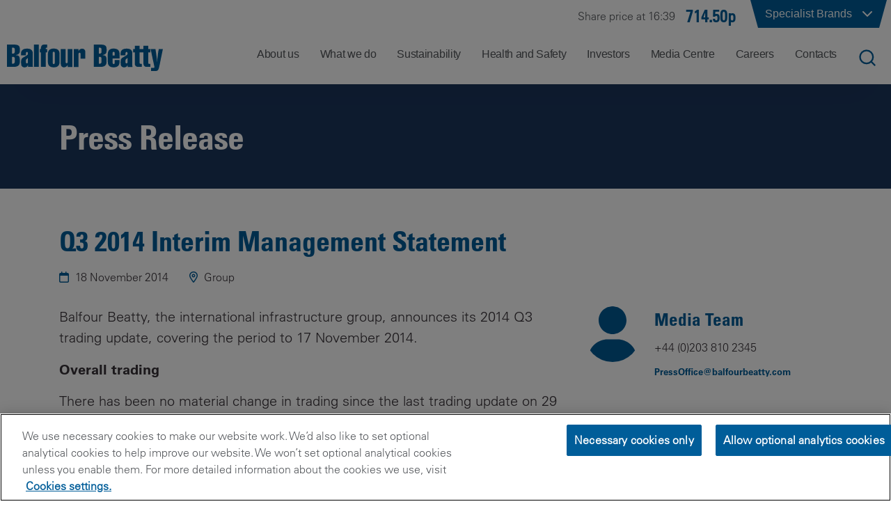

--- FILE ---
content_type: text/html; charset=utf-8
request_url: https://www.balfourbeatty.com/media-centre/latest/q3-2014-interim-management-statement/
body_size: 25638
content:

<!DOCTYPE html>
<html lang="en-GB">
<head>

    
    
    <title>Q3 2014 Interim Management Statement</title>
    <meta name="description" content="Balfour Beatty, the international infrastructure group, announces its 2014 Q3 trading update, covering the period to 17 November 2014." />
    <meta property="og:type" content="article" />
    <meta property="og:title" content="Q3 2014 Interim Management Statement">
    <meta property="og:description" content="Balfour Beatty, the international infrastructure group, announces its 2014 Q3 trading update, covering the period to 17 November 2014.">
    <meta property="og:url" content="https://www.balfourbeatty.com/media-centre/latest/q3-2014-interim-management-statement/">
    <meta property="og:site_name" content="Balfour Beatty Plc">
    <meta name="twitter:title" content="Q3 2014 Interim Management Statement">
    <meta name="twitter:description" content="Balfour Beatty, the international infrastructure group, announces its 2014 Q3 trading update, covering the period to 17 November 2014.">
    <meta name="twitter:card" content="summary">
    <link rel="canonical" href="https://www.balfourbeatty.com/media-centre/latest/q3-2014-interim-management-statement/" />

    <link rel="icon" type="image/x-icon" href="/favicon.ico">
    <link href="/css/main.min.css?d=ba58b4b1fec0bafe74e41cd64ab74d748c5fd61c" rel="stylesheet">


    <meta name="viewport" content="width=device-width,initial-scale=1,shrink-to-fit=no,initial-scale=1,maximum-scale=5">
<!-- Google Tag Manager -->
<script>(function(w,d,s,l,i){w[l]=w[l]||[];w[l].push({'gtm.start':
new Date().getTime(),event:'gtm.js'});var f=d.getElementsByTagName(s)[0],
j=d.createElement(s),dl=l!='dataLayer'?'&l='+l:'';j.async=true;j.src=
'https://www.googletagmanager.com/gtm.js?id='+i+dl;f.parentNode.insertBefore(j,f);
})(window,document,'script','dataLayer','GTM-TRZ6D5');</script>
<!-- End Google Tag Manager -->

    
</head>
<body>

<!-- Google Tag Manager (noscript) -->
<noscript><iframe src="https://www.googletagmanager.com/ns.html?id=GTM-TRZ6D5"
height="0" width="0" style="display:none;visibility:hidden"></iframe></noscript>
<!-- End Google Tag Manager (noscript) --><header class="site-nav">
    
<nav class="navigation" id="heading">
    <div class="brands">
        <div class="top-bar">
            <div id="brands" class="brands-dropdown-button">
                
        <a class="share-widget sep" href="https://www.balfourbeatty.com/share-price/">
            <div class="share">Share price at 16:39</div>
            <div class="share-value">
                714.50p
            </div>
        </a>

                <div class="brands-button-parent">
                    <button id="brands-button" type="button" aria-label="Click to show list of specialist brands">
                        <div class="corner-shape-left"></div>
                        <div class="corner">
                            <div>
                                Specialist Brands
                            </div>
                            <img id="brand-chevron" src="/images/icons/chevron-down.svg" alt="down" width="24" height="24" />
                        </div>
                        <div class="corner-shape-right"></div>
                    </button>
                        <div id="brands-dropdown" class="brands-dropdown">
                            <div class="section-container">
                                <div class="options">
                <a href="https://www.balfourbeattygroundengineering.com">
                    <img alt="Balfour Beatty Ground Engineering"
                 src="/media/odrmhvho/bb-ground-engineering_rgb_55mm.png"/></a>
                <a href="http://www.balfourbeattyinvestments.com/">
                    <img alt="Balfour Beatty Investments "
                 src="/media/1zaji1ik/bb-investments_rgb_55mm.png"/></a>
                <a href="http://www.bbcampussolutions.com/">
                    <img alt="Balfour Beatty Campus Solutions"
                 src="/media/ll1kojso/bbcs_rgb_55mm.png"/></a>
                <a href="https://www.balfourbeattyhomes.com/">
                    <img alt="Balfour Beatty Homes "
                 src="/media/p3pp2jsn/bb-homes-logo-black_30mm-a4-2.png"/></a>
                <a href="https://www.balfourbeatty.com/what-we-do/expertise/mechanical-and-electrical-engineering/balfour-beatty-kilpatrick/">
                    <img alt="Balfour Beatty Kilpatrick "
                 src="/media/chbbkned/bb-kilpatrick_rgb_55mm-01.png"/></a>
                <a href="https://balfourbeattylivingplaces.com/">
                    <img alt="Balfour Beatty Living Places"
                 src="/media/tusdgj1o/bb-living-places_rgb_85mm.png"/></a>
                <a href="http://www.balfourbeattycommunities.com/">
                    <img alt="Balfour Beatty Communities"
                 src="/media/ad3d2fkz/bbcommunites_rgb_55mm.png"/></a>
                <a href="https://www.balvac.co.uk">
                    <img alt="Balvac"
                 src="/media/2l3nqqcy/balvac_rgb_55mm.png"/></a>
                <a href="http://www.painterbrothers.com/">
                    <img alt="Painter Brothers"
                 src="/media/vktfomyi/painter-brothers_rgb_7mm.png"/></a>
                <a href="http://www.bphequipment.co.uk/">
                    <img alt="BPH"
                 src="/media/shhmhvr3/bph_rgb_55mm.png"/></a>
                                </div>
                            </div>
                        </div>
                </div>
            </div>
        </div>
    </div>
    <div>
        <div class="bottom-bar indent">
            <a class="left-content" href="/">
                <img src="/media/eawbakha/logo.svg" alt="Balfour Beatty" width="300" height="50" />
            </a>
            <div class="right-content">
                
    <div id="nav">
        <ul id="nav-list" class="nav">
                <li class="navigation-item" data-index="0">
                    <span class="page-name">About us</span>
                </li>
                <li class="navigation-item" data-index="1">
                    <span class="page-name">What we do</span>
                </li>
                <li class="navigation-item" data-index="2">
                    <span class="page-name">Sustainability</span>
                </li>
                <li class="navigation-item" data-index="3">
                    <span class="page-name">Health and Safety</span>
                </li>
                <li class="navigation-item" data-index="4">
                    <span class="page-name">Investors</span>
                </li>
                <li class="navigation-item" data-index="5">
                    <span class="page-name">Media Centre</span>
                </li>
                <li class="navigation-item" data-index="6">
                    <span class="page-name">Careers</span>
                </li>
                <li class="navigation-item" data-index="7">
                    <span class="page-name">Contacts</span>
                </li>
        </ul>

        <div class="bottom-bar navigation-dropdown" id="navigation-dropdown">
                <div class="nav-bar-content" data-index="0">
                    <div class="options js-nav-options">
                                <a
                                    class=""
                                    href="https://www.balfourbeatty.com/about-us/understanding-balfour-beatty/"
                                    data-index="0"
                                    data-group="0">
                                    <span class="text-content">
                                        <span class="text">Understanding Balfour Beatty</span>
                                        <span class="arrow">
                                            <i class="fal fa-horizontal-rule line one"></i>
                                            <i class="fal fa-horizontal-rule line two"></i>
                                            <i class="fal fa-arrow-right-long point"></i>
                                        </span>
                                    </span>
                                    <span class="hover-bg"></span>
                                </a>
                                <a
                                    class=""
                                    href="https://www.balfourbeatty.com/about-us/our-story/"
                                    data-index="1"
                                    data-group="1">
                                    <span class="text-content">
                                        <span class="text">Our Story</span>
                                        <span class="arrow">
                                            <i class="fal fa-horizontal-rule line one"></i>
                                            <i class="fal fa-horizontal-rule line two"></i>
                                            <i class="fal fa-arrow-right-long point"></i>
                                        </span>
                                    </span>
                                    <span class="hover-bg"></span>
                                </a>
                                <a
                                    class=""
                                    href="https://www.balfourbeatty.com/about-us/leadership/"
                                    data-index="2"
                                    data-group="2">
                                    <span class="text-content">
                                        <span class="text">Leadership</span>
                                        <span class="arrow">
                                            <i class="fal fa-horizontal-rule line one"></i>
                                            <i class="fal fa-horizontal-rule line two"></i>
                                            <i class="fal fa-arrow-right-long point"></i>
                                        </span>
                                    </span>
                                    <span class="hover-bg"></span>
                                </a>
                                <a
                                    class="with-subpages"
                                    data-index="3"
                                    data-group="3">
                                    <span class="text-content">
                                        <span class="text">How we operate</span>
                                        <span class="arrow">
                                            <i class="fal fa-horizontal-rule line one"></i>
                                            <i class="fal fa-horizontal-rule line two"></i>
                                            <i class="fal fa-arrow-right-long point"></i>
                                        </span>
                                    </span>
                                    <span class="hover-bg"></span>
                                </a>
                                <a
                                    class=""
                                    href="https://www.balfourbeatty.com/about-us/public-policy/"
                                    data-index="4"
                                    data-group="4">
                                    <span class="text-content">
                                        <span class="text">Public Policy</span>
                                        <span class="arrow">
                                            <i class="fal fa-horizontal-rule line one"></i>
                                            <i class="fal fa-horizontal-rule line two"></i>
                                            <i class="fal fa-arrow-right-long point"></i>
                                        </span>
                                    </span>
                                    <span class="hover-bg"></span>
                                </a>
                    </div>
                        <div class="description grandchildren no-border js-grandchildren-options" data-index="0">
                        </div>
                        <div class="description grandchildren no-border js-grandchildren-options" data-index="1">
                        </div>
                        <div class="description grandchildren no-border js-grandchildren-options" data-index="2">
                        </div>
                        <div class="description grandchildren  js-grandchildren-options" data-index="3">
                                    <a class="grandchild " href="https://www.balfourbeatty.com/about-us/how-we-operate/our-cultural-framework/" data-index="3-0">
                                        <span class="text-content">
                                            <span class="text">Our Cultural Framework</span>
                                        </span>
                                    </a>
                                    <a class="grandchild " href="https://www.balfourbeatty.com/about-us/how-we-operate/our-build-to-last-strategy/" data-index="3-1">
                                        <span class="text-content">
                                            <span class="text">Our Build to Last Strategy</span>
                                        </span>
                                    </a>
                                    <a class="grandchild with-subpages" data-index="3-2">
                                        <span class="text-content">
                                            <span class="text">Our Code of Ethics</span>
                                                <span class="arrow">
                                                    <i class="fal fa-horizontal-rule line one"></i>
                                                    <i class="fal fa-horizontal-rule line two"></i>
                                                    <i class="fal fa-arrow-right-long point"></i>
                                                </span>
                                        </span>
                                    </a>
                                    <a class="grandchild with-subpages" data-index="3-3">
                                        <span class="text-content">
                                            <span class="text">Diversity and Inclusion</span>
                                                <span class="arrow">
                                                    <i class="fal fa-horizontal-rule line one"></i>
                                                    <i class="fal fa-horizontal-rule line two"></i>
                                                    <i class="fal fa-arrow-right-long point"></i>
                                                </span>
                                        </span>
                                    </a>
                                    <a class="grandchild with-subpages" data-index="3-4">
                                        <span class="text-content">
                                            <span class="text">Supply Chain</span>
                                                <span class="arrow">
                                                    <i class="fal fa-horizontal-rule line one"></i>
                                                    <i class="fal fa-horizontal-rule line two"></i>
                                                    <i class="fal fa-arrow-right-long point"></i>
                                                </span>
                                        </span>
                                    </a>
                                    <a class="grandchild " href="https://www.balfourbeatty.com/about-us/how-we-operate/right-first-time/" data-index="3-5">
                                        <span class="text-content">
                                            <span class="text">Right First Time</span>
                                        </span>
                                    </a>
                                    <a class="grandchild " href="https://www.balfourbeatty.com/about-us/how-we-operate/digital-first/" data-index="3-6">
                                        <span class="text-content">
                                            <span class="text">Digital-first</span>
                                        </span>
                                    </a>
                                    <a class="grandchild " href="https://www.balfourbeatty.com/about-us/how-we-operate/my-contribution/" data-index="3-7">
                                        <span class="text-content">
                                            <span class="text">My Contribution</span>
                                        </span>
                                    </a>
                                    <a class="grandchild " href="https://www.balfourbeatty.com/sustainability/our-sustainability-strategy-building-new-futures/" data-index="3-8">
                                        <span class="text-content">
                                            <span class="text">Sustainability</span>
                                        </span>
                                    </a>
                                    <a class="grandchild " href="https://www.balfourbeatty.com/health-and-safety/zero-harm/" data-index="3-9">
                                        <span class="text-content">
                                            <span class="text">Health and Safety</span>
                                        </span>
                                    </a>
                                    <a class="grandchild " href="https://www.balfourbeatty.com/about-us/how-we-operate/volunteering-and-charitable-giving/" data-index="3-10">
                                        <span class="text-content">
                                            <span class="text">Volunteering and Charitable Giving</span>
                                        </span>
                                    </a>
                        </div>
                                <div class="description grandchildren great-grandchildren no-border" data-index="3-0">
                                </div>
                                <div class="description grandchildren great-grandchildren no-border" data-index="3-1">
                                </div>
                                <div class="description grandchildren great-grandchildren " data-index="3-2">
                                            <a class="grandchild" href="https://www.balfourbeatty.com/about-us/how-we-operate/our-code-of-ethics/our-code-of-ethics-doing-the-right-thing/">Our Code of Ethics &#x2013; Doing the Right Thing</a>
                                            <a class="grandchild" href="https://www.balfourbeatty.com/about-us/how-we-operate/our-code-of-ethics/speak-up-helpline/">Speak Up Helpline</a>
                                            <a class="grandchild" href="https://www.balfourbeatty.com/about-us/how-we-operate/our-code-of-ethics/policies/">Policies</a>
                                </div>
                                <div class="description grandchildren great-grandchildren " data-index="3-3">
                                            <a class="grandchild" href="https://www.balfourbeatty.com/about-us/how-we-operate/diversity-and-inclusion/value-everyone/">Value Everyone</a>
                                            <a class="grandchild" href="https://www.balfourbeatty.com/about-us/how-we-operate/diversity-and-inclusion/our-affinity-networks/">Our Affinity Networks</a>
                                            <a class="grandchild" href="https://www.balfourbeatty.com/about-us/how-we-operate/diversity-and-inclusion/right-to-respect/">Right to Respect</a>
                                            <a class="grandchild" href="https://www.balfourbeatty.com/about-us/how-we-operate/diversity-and-inclusion/gender-pay-gap/">Gender Pay Gap</a>
                                </div>
                                <div class="description grandchildren great-grandchildren " data-index="3-4">
                                            <a class="grandchild" href="https://www.balfourbeatty.com/about-us/how-we-operate/supply-chain/our-procurement-strategy/">Our Procurement Strategy</a>
                                            <a class="grandchild" href="https://www.balfourbeatty.com/about-us/how-we-operate/supply-chain/sustainable-supply-chain/">Sustainable Supply Chain</a>
                                            <a class="grandchild" href="https://www.balfourbeatty.com/about-us/how-we-operate/supply-chain/code-of-ethics-supplier-standards/">Code of Ethics Supplier Standards</a>
                                            <a class="grandchild" href="https://www.balfourbeatty.com/about-us/how-we-operate/supply-chain/health-and-safety-in-the-supply-chain/">Health and Safety in the Supply Chain</a>
                                            <a class="grandchild" href="https://www.balfourbeatty.com/about-us/how-we-operate/supply-chain/important-documents-for-suppliers-and-subcontractors/">Important Documents for Suppliers and Subcontractors</a>
                                            <a class="grandchild" href="https://www.balfourbeatty.com/about-us/how-we-operate/supply-chain/supply-chain-partner-payment/">Supply Chain Partner Payment</a>
                                            <a class="grandchild" href="https://www.balfourbeatty.com/about-us/how-we-operate/supply-chain/modern-slavery-guidance/">Modern Slavery Guidance</a>
                                </div>
                                <div class="description grandchildren great-grandchildren no-border" data-index="3-5">
                                </div>
                                <div class="description grandchildren great-grandchildren no-border" data-index="3-6">
                                </div>
                                <div class="description grandchildren great-grandchildren no-border" data-index="3-7">
                                </div>
                                <div class="description grandchildren great-grandchildren no-border" data-index="3-8">
                                </div>
                                <div class="description grandchildren great-grandchildren no-border" data-index="3-9">
                                </div>
                                <div class="description grandchildren great-grandchildren no-border" data-index="3-10">
                                </div>
                        <div class="description grandchildren no-border js-grandchildren-options" data-index="4">
                        </div>
                </div>
                <div class="nav-bar-content" data-index="1">
                    <div class="options js-nav-options">
                                <div class="subheading" data-index="0" data-group="0" data-state="close">
                                    <i class="nav-tree-parent fa-regular fa-circle-chevron-down js-nav-option-open" style="display: inline;"></i>
                                    <i class="nav-tree-parent fa-regular fa-circle-chevron-up js-nav-option-close"></i>
                                    <span>
                                        Expertise
                                    </span>
                                </div>
                                    <a
                                        class=" nav-child"
                                        href="https://www.balfourbeatty.com/what-we-do/expertise/civil-engineering/"
                                        data-index="1"
                                        data-group="0">
                                        <span class="branch-wrapper">
                                            <span class="circle"></span>
                                            <spam class="branch"></spam>
                                        </span>
                                            <span class="dot-wrapper">
                                                <span class="dot"></span>
                                                <span class="dot"></span>
                                                <span class="dot"></span>
                                                <span class="dot"></span>
                                                <span class="dot"></span>
                                                <span class="dot"></span>
                                                <span class="dot"></span>
                                                <span class="dot"></span>
                                                <span class="dot"></span>
                                                <span class="dot"></span>
                                                <span class="dot"></span>
                                                <span class="dot"></span>
                                            </span>
                                        <span class="text-content">
                                            <span class="text" style="max-width: none">Civil Engineering</span>
                                            <span class="arrow">
                                                <i class="fal fa-horizontal-rule line one"></i>
                                                <i class="fal fa-horizontal-rule line two"></i>
                                                <i class="fal fa-arrow-right-long point"></i>
                                            </span>
                                        </span>
                                        <span class="hover-bg"></span>
                                    </a>
                                    <a
                                        class=" nav-child"
                                        href="https://www.balfourbeatty.com/what-we-do/expertise/construction/"
                                        data-index="2"
                                        data-group="0">
                                        <span class="branch-wrapper">
                                            <span class="circle"></span>
                                            <spam class="branch"></spam>
                                        </span>
                                            <span class="dot-wrapper">
                                                <span class="dot"></span>
                                                <span class="dot"></span>
                                                <span class="dot"></span>
                                                <span class="dot"></span>
                                                <span class="dot"></span>
                                                <span class="dot"></span>
                                                <span class="dot"></span>
                                                <span class="dot"></span>
                                                <span class="dot"></span>
                                                <span class="dot"></span>
                                                <span class="dot"></span>
                                                <span class="dot"></span>
                                            </span>
                                        <span class="text-content">
                                            <span class="text" style="max-width: none">Construction</span>
                                            <span class="arrow">
                                                <i class="fal fa-horizontal-rule line one"></i>
                                                <i class="fal fa-horizontal-rule line two"></i>
                                                <i class="fal fa-arrow-right-long point"></i>
                                            </span>
                                        </span>
                                        <span class="hover-bg"></span>
                                    </a>
                                    <a
                                        class=" nav-child"
                                        href="https://www.balfourbeatty.com/what-we-do/expertise/ground-engineering/"
                                        data-index="3"
                                        data-group="0">
                                        <span class="branch-wrapper">
                                            <span class="circle"></span>
                                            <spam class="branch"></spam>
                                        </span>
                                            <span class="dot-wrapper">
                                                <span class="dot"></span>
                                                <span class="dot"></span>
                                                <span class="dot"></span>
                                                <span class="dot"></span>
                                                <span class="dot"></span>
                                                <span class="dot"></span>
                                                <span class="dot"></span>
                                                <span class="dot"></span>
                                                <span class="dot"></span>
                                                <span class="dot"></span>
                                                <span class="dot"></span>
                                                <span class="dot"></span>
                                            </span>
                                        <span class="text-content">
                                            <span class="text" style="max-width: none">Ground Engineering</span>
                                            <span class="arrow">
                                                <i class="fal fa-horizontal-rule line one"></i>
                                                <i class="fal fa-horizontal-rule line two"></i>
                                                <i class="fal fa-arrow-right-long point"></i>
                                            </span>
                                        </span>
                                        <span class="hover-bg"></span>
                                    </a>
                                    <a
                                        class="with-subpages nav-child"
                                        data-index="4"
                                        data-group="0">
                                        <span class="branch-wrapper">
                                            <span class="circle"></span>
                                            <spam class="branch"></spam>
                                        </span>
                                            <span class="dot-wrapper">
                                                <span class="dot"></span>
                                                <span class="dot"></span>
                                                <span class="dot"></span>
                                                <span class="dot"></span>
                                                <span class="dot"></span>
                                                <span class="dot"></span>
                                                <span class="dot"></span>
                                                <span class="dot"></span>
                                                <span class="dot"></span>
                                                <span class="dot"></span>
                                                <span class="dot"></span>
                                                <span class="dot"></span>
                                            </span>
                                        <span class="text-content">
                                            <span class="text" style="max-width: 210px">Highways Services and Asset Management</span>
                                            <span class="arrow">
                                                <i class="fal fa-horizontal-rule line one"></i>
                                                <i class="fal fa-horizontal-rule line two"></i>
                                                <i class="fal fa-arrow-right-long point"></i>
                                            </span>
                                        </span>
                                        <span class="hover-bg"></span>
                                    </a>
                                    <a
                                        class="with-subpages nav-child"
                                        data-index="5"
                                        data-group="0">
                                        <span class="branch-wrapper">
                                            <span class="circle"></span>
                                            <spam class="branch"></spam>
                                        </span>
                                            <span class="dot-wrapper">
                                                <span class="dot"></span>
                                                <span class="dot"></span>
                                                <span class="dot"></span>
                                                <span class="dot"></span>
                                                <span class="dot"></span>
                                                <span class="dot"></span>
                                                <span class="dot"></span>
                                                <span class="dot"></span>
                                                <span class="dot"></span>
                                                <span class="dot"></span>
                                                <span class="dot"></span>
                                                <span class="dot"></span>
                                            </span>
                                        <span class="text-content">
                                            <span class="text" style="max-width: 185px">Mechanical and Electrical Engineering</span>
                                            <span class="arrow">
                                                <i class="fal fa-horizontal-rule line one"></i>
                                                <i class="fal fa-horizontal-rule line two"></i>
                                                <i class="fal fa-arrow-right-long point"></i>
                                            </span>
                                        </span>
                                        <span class="hover-bg"></span>
                                    </a>
                                    <a
                                        class=" nav-child"
                                        href="https://www.balfourbeatty.com/what-we-do/expertise/project-finance/"
                                        data-index="6"
                                        data-group="0">
                                        <span class="branch-wrapper">
                                            <span class="circle"></span>
                                            <spam class="branch"></spam>
                                        </span>
                                            <span class="dot-wrapper">
                                                <span class="dot"></span>
                                                <span class="dot"></span>
                                                <span class="dot"></span>
                                                <span class="dot"></span>
                                                <span class="dot"></span>
                                                <span class="dot"></span>
                                                <span class="dot"></span>
                                                <span class="dot"></span>
                                                <span class="dot"></span>
                                                <span class="dot"></span>
                                                <span class="dot"></span>
                                                <span class="dot"></span>
                                            </span>
                                        <span class="text-content">
                                            <span class="text" style="max-width: none">Project Finance</span>
                                            <span class="arrow">
                                                <i class="fal fa-horizontal-rule line one"></i>
                                                <i class="fal fa-horizontal-rule line two"></i>
                                                <i class="fal fa-arrow-right-long point"></i>
                                            </span>
                                        </span>
                                        <span class="hover-bg"></span>
                                    </a>
                                    <a
                                        class="with-subpages nav-child"
                                        data-index="7"
                                        data-group="0">
                                        <span class="branch-wrapper">
                                            <span class="circle"></span>
                                            <spam class="branch"></spam>
                                        </span>
                                            <span class="dot-wrapper">
                                                <span class="dot"></span>
                                                <span class="dot"></span>
                                                <span class="dot"></span>
                                                <span class="dot"></span>
                                                <span class="dot"></span>
                                                <span class="dot"></span>
                                                <span class="dot"></span>
                                                <span class="dot"></span>
                                                <span class="dot"></span>
                                                <span class="dot"></span>
                                                <span class="dot"></span>
                                                <span class="dot"></span>
                                            </span>
                                        <span class="text-content">
                                            <span class="text" style="max-width: none">Rail Engineering</span>
                                            <span class="arrow">
                                                <i class="fal fa-horizontal-rule line one"></i>
                                                <i class="fal fa-horizontal-rule line two"></i>
                                                <i class="fal fa-arrow-right-long point"></i>
                                            </span>
                                        </span>
                                        <span class="hover-bg"></span>
                                    </a>
                                    <a
                                        class="with-subpages nav-child"
                                        data-index="8"
                                        data-group="0">
                                        <span class="branch-wrapper">
                                            <span class="circle"></span>
                                            <spam class="branch"></spam>
                                        </span>
                                            <span class="dot-wrapper">
                                                <span class="dot"></span>
                                                <span class="dot"></span>
                                                <span class="dot"></span>
                                                <span class="dot"></span>
                                                <span class="dot"></span>
                                                <span class="dot"></span>
                                                <span class="dot"></span>
                                                <span class="dot"></span>
                                                <span class="dot"></span>
                                                <span class="dot"></span>
                                                <span class="dot"></span>
                                                <span class="dot"></span>
                                            </span>
                                        <span class="text-content">
                                            <span class="text" style="max-width: none">Specialist services</span>
                                            <span class="arrow">
                                                <i class="fal fa-horizontal-rule line one"></i>
                                                <i class="fal fa-horizontal-rule line two"></i>
                                                <i class="fal fa-arrow-right-long point"></i>
                                            </span>
                                        </span>
                                        <span class="hover-bg"></span>
                                    </a>
                                    <a
                                        class=" nav-child"
                                        href="https://www.balfourbeatty.com/what-we-do/expertise/utilities-integration/"
                                        data-index="9"
                                        data-group="0">
                                        <span class="branch-wrapper">
                                            <span class="circle"></span>
                                            <spam class="branch"></spam>
                                        </span>
                                        <span class="text-content">
                                            <span class="text" style="max-width: none">Utilities Integration</span>
                                            <span class="arrow">
                                                <i class="fal fa-horizontal-rule line one"></i>
                                                <i class="fal fa-horizontal-rule line two"></i>
                                                <i class="fal fa-arrow-right-long point"></i>
                                            </span>
                                        </span>
                                        <span class="hover-bg"></span>
                                    </a>
                                <div class="subheading" data-index="10" data-group="1" data-state="close">
                                    <i class="nav-tree-parent fa-regular fa-circle-chevron-down js-nav-option-open" style="display: inline;"></i>
                                    <i class="nav-tree-parent fa-regular fa-circle-chevron-up js-nav-option-close"></i>
                                    <span>
                                        Sectors
                                    </span>
                                </div>
                                    <a
                                        class="with-subpages nav-child"
                                        data-index="11"
                                        data-group="1">
                                        <span class="branch-wrapper">
                                            <span class="circle"></span>
                                            <spam class="branch"></spam>
                                        </span>
                                            <span class="dot-wrapper">
                                                <span class="dot"></span>
                                                <span class="dot"></span>
                                                <span class="dot"></span>
                                                <span class="dot"></span>
                                                <span class="dot"></span>
                                                <span class="dot"></span>
                                                <span class="dot"></span>
                                                <span class="dot"></span>
                                                <span class="dot"></span>
                                                <span class="dot"></span>
                                                <span class="dot"></span>
                                                <span class="dot"></span>
                                            </span>
                                        <span class="text-content">
                                            <span class="text" style="max-width: none">Transportation</span>
                                            <span class="arrow">
                                                <i class="fal fa-horizontal-rule line one"></i>
                                                <i class="fal fa-horizontal-rule line two"></i>
                                                <i class="fal fa-arrow-right-long point"></i>
                                            </span>
                                        </span>
                                        <span class="hover-bg"></span>
                                    </a>
                                    <a
                                        class="with-subpages nav-child"
                                        data-index="12"
                                        data-group="1">
                                        <span class="branch-wrapper">
                                            <span class="circle"></span>
                                            <spam class="branch"></spam>
                                        </span>
                                            <span class="dot-wrapper">
                                                <span class="dot"></span>
                                                <span class="dot"></span>
                                                <span class="dot"></span>
                                                <span class="dot"></span>
                                                <span class="dot"></span>
                                                <span class="dot"></span>
                                                <span class="dot"></span>
                                                <span class="dot"></span>
                                                <span class="dot"></span>
                                                <span class="dot"></span>
                                                <span class="dot"></span>
                                                <span class="dot"></span>
                                            </span>
                                        <span class="text-content">
                                            <span class="text" style="max-width: none">Energy Transition &amp; Security</span>
                                            <span class="arrow">
                                                <i class="fal fa-horizontal-rule line one"></i>
                                                <i class="fal fa-horizontal-rule line two"></i>
                                                <i class="fal fa-arrow-right-long point"></i>
                                            </span>
                                        </span>
                                        <span class="hover-bg"></span>
                                    </a>
                                    <a
                                        class=" nav-child"
                                        href="https://www.balfourbeatty.com/what-we-do/sectors/defence-security/"
                                        data-index="13"
                                        data-group="1">
                                        <span class="branch-wrapper">
                                            <span class="circle"></span>
                                            <spam class="branch"></spam>
                                        </span>
                                            <span class="dot-wrapper">
                                                <span class="dot"></span>
                                                <span class="dot"></span>
                                                <span class="dot"></span>
                                                <span class="dot"></span>
                                                <span class="dot"></span>
                                                <span class="dot"></span>
                                                <span class="dot"></span>
                                                <span class="dot"></span>
                                                <span class="dot"></span>
                                                <span class="dot"></span>
                                                <span class="dot"></span>
                                                <span class="dot"></span>
                                            </span>
                                        <span class="text-content">
                                            <span class="text" style="max-width: none">Defence &amp; Security</span>
                                            <span class="arrow">
                                                <i class="fal fa-horizontal-rule line one"></i>
                                                <i class="fal fa-horizontal-rule line two"></i>
                                                <i class="fal fa-arrow-right-long point"></i>
                                            </span>
                                        </span>
                                        <span class="hover-bg"></span>
                                    </a>
                                    <a
                                        class="with-subpages nav-child"
                                        data-index="14"
                                        data-group="1">
                                        <span class="branch-wrapper">
                                            <span class="circle"></span>
                                            <spam class="branch"></spam>
                                        </span>
                                        <span class="text-content">
                                            <span class="text" style="max-width: none">Social Infrastructure</span>
                                            <span class="arrow">
                                                <i class="fal fa-horizontal-rule line one"></i>
                                                <i class="fal fa-horizontal-rule line two"></i>
                                                <i class="fal fa-arrow-right-long point"></i>
                                            </span>
                                        </span>
                                        <span class="hover-bg"></span>
                                    </a>
                                <a
                                    class=""
                                    href="https://www.balfourbeatty.com/what-we-do/projects/"
                                    data-index="15"
                                    data-group="2">
                                    <span class="text-content">
                                        <span class="text">Projects</span>
                                        <span class="arrow">
                                            <i class="fal fa-horizontal-rule line one"></i>
                                            <i class="fal fa-horizontal-rule line two"></i>
                                            <i class="fal fa-arrow-right-long point"></i>
                                        </span>
                                    </span>
                                    <span class="hover-bg"></span>
                                </a>
                    </div>
                        <div class="description grandchildren no-border js-grandchildren-options" data-index="1">
                        </div>
                        <div class="description grandchildren no-border js-grandchildren-options" data-index="2">
                        </div>
                        <div class="description grandchildren no-border js-grandchildren-options" data-index="3">
                        </div>
                        <div class="description grandchildren  js-grandchildren-options" data-index="4">
                                    <a class="grandchild " href="https://www.balfourbeatty.com/what-we-do/expertise/highways-services-and-asset-management/local-authority-works/" data-index="4-0">
                                        <span class="text-content">
                                            <span class="text">Local Authority Works</span>
                                        </span>
                                    </a>
                                    <a class="grandchild " href="https://www.balfourbeatty.com/what-we-do/expertise/highways-services-and-asset-management/highways-services/" data-index="4-1">
                                        <span class="text-content">
                                            <span class="text">Highways Services</span>
                                        </span>
                                    </a>
                        </div>
                                <div class="description grandchildren great-grandchildren no-border" data-index="4-0">
                                </div>
                                <div class="description grandchildren great-grandchildren no-border" data-index="4-1">
                                </div>
                        <div class="description grandchildren  js-grandchildren-options" data-index="5">
                                    <a class="grandchild " href="https://www.balfourbeatty.com/what-we-do/expertise/mechanical-and-electrical-engineering/balfour-beatty-kilpatrick/" data-index="5-0">
                                        <span class="text-content">
                                            <span class="text">Balfour Beatty Kilpatrick</span>
                                        </span>
                                    </a>
                                    <a class="grandchild " href="https://www.balfourbeatty.com/what-we-do/expertise/mechanical-and-electrical-engineering/national-infrastructure/" data-index="5-1">
                                        <span class="text-content">
                                            <span class="text">National Infrastructure</span>
                                        </span>
                                    </a>
                                    <a class="grandchild " href="https://www.balfourbeatty.com/what-we-do/expertise/mechanical-and-electrical-engineering/building-services/" data-index="5-2">
                                        <span class="text-content">
                                            <span class="text">Building Services</span>
                                        </span>
                                    </a>
                        </div>
                                <div class="description grandchildren great-grandchildren no-border" data-index="5-0">
                                </div>
                                <div class="description grandchildren great-grandchildren no-border" data-index="5-1">
                                </div>
                                <div class="description grandchildren great-grandchildren no-border" data-index="5-2">
                                </div>
                        <div class="description grandchildren no-border js-grandchildren-options" data-index="6">
                        </div>
                        <div class="description grandchildren  js-grandchildren-options" data-index="7">
                                    <a class="grandchild " href="https://www.balfourbeatty.com/what-we-do/expertise/rail-engineering/multi-disciplinary-rail-engineering/" data-index="7-0">
                                        <span class="text-content">
                                            <span class="text">Multi-disciplinary Rail Engineering</span>
                                        </span>
                                    </a>
                                    <a class="grandchild " href="https://www.balfourbeatty.com/what-we-do/expertise/rail-engineering/electrification/" data-index="7-1">
                                        <span class="text-content">
                                            <span class="text">Electrification</span>
                                        </span>
                                    </a>
                                    <a class="grandchild " href="https://www.balfourbeatty.com/what-we-do/expertise/rail-engineering/track-solutions/" data-index="7-2">
                                        <span class="text-content">
                                            <span class="text">Track Solutions</span>
                                        </span>
                                    </a>
                                    <a class="grandchild " href="https://www.balfourbeatty.com/what-we-do/expertise/rail-engineering/rail-plant/" data-index="7-3">
                                        <span class="text-content">
                                            <span class="text">Rail Plant</span>
                                        </span>
                                    </a>
                                    <a class="grandchild " href="https://www.balfourbeatty.com/what-we-do/expertise/rail-engineering/design-engineering/" data-index="7-4">
                                        <span class="text-content">
                                            <span class="text">Design Engineering</span>
                                        </span>
                                    </a>
                                    <a class="grandchild " href="https://www.balfourbeatty.com/what-we-do/expertise/rail-engineering/signalling/" data-index="7-5">
                                        <span class="text-content">
                                            <span class="text">Signalling</span>
                                        </span>
                                    </a>
                                    <a class="grandchild " href="https://www.balfourbeatty.com/what-we-do/expertise/rail-engineering/reactive-maintenance/" data-index="7-6">
                                        <span class="text-content">
                                            <span class="text">Reactive Maintenance</span>
                                        </span>
                                    </a>
                                    <a class="grandchild " href="https://www.balfourbeatty.com/what-we-do/expertise/rail-engineering/track-supplies/" data-index="7-7">
                                        <span class="text-content">
                                            <span class="text">Track Supplies</span>
                                        </span>
                                    </a>
                        </div>
                                <div class="description grandchildren great-grandchildren no-border" data-index="7-0">
                                </div>
                                <div class="description grandchildren great-grandchildren no-border" data-index="7-1">
                                </div>
                                <div class="description grandchildren great-grandchildren no-border" data-index="7-2">
                                </div>
                                <div class="description grandchildren great-grandchildren no-border" data-index="7-3">
                                </div>
                                <div class="description grandchildren great-grandchildren no-border" data-index="7-4">
                                </div>
                                <div class="description grandchildren great-grandchildren no-border" data-index="7-5">
                                </div>
                                <div class="description grandchildren great-grandchildren no-border" data-index="7-6">
                                </div>
                                <div class="description grandchildren great-grandchildren no-border" data-index="7-7">
                                </div>
                        <div class="description grandchildren  js-grandchildren-options" data-index="8">
                                    <a class="grandchild " href="https://www.balfourbeatty.com/what-we-do/expertise/specialist-services/residential-property-management-and-development/" data-index="8-0">
                                        <span class="text-content">
                                            <span class="text">Residential Property Management and Development</span>
                                        </span>
                                    </a>
                                    <a class="grandchild " href="https://www.balfourbeatty.com/what-we-do/expertise/specialist-services/off-site-solutions/" data-index="8-1">
                                        <span class="text-content">
                                            <span class="text">Off-site Solutions</span>
                                        </span>
                                    </a>
                                    <a class="grandchild " href="https://www.balfourbeatty.com/what-we-do/expertise/specialist-services/pipe-fabrication-and-installation/" data-index="8-2">
                                        <span class="text-content">
                                            <span class="text">Pipe Fabrication and Installation</span>
                                        </span>
                                    </a>
                                    <a class="grandchild " href="https://www.balfourbeatty.com/what-we-do/expertise/specialist-services/specialist-structural-repair-and-maintenance/" data-index="8-3">
                                        <span class="text-content">
                                            <span class="text">Specialist Structural Repair and Maintenance</span>
                                        </span>
                                    </a>
                                    <a class="grandchild " href="https://www.balfourbeatty.com/what-we-do/expertise/specialist-services/structural-steelwork/" data-index="8-4">
                                        <span class="text-content">
                                            <span class="text">Structural Steelwork</span>
                                        </span>
                                    </a>
                                    <a class="grandchild " href="https://www.balfourbeatty.com/what-we-do/expertise/specialist-services/switchgear-manufacturing/" data-index="8-5">
                                        <span class="text-content">
                                            <span class="text">Switchgear Manufacturing</span>
                                        </span>
                                    </a>
                        </div>
                                <div class="description grandchildren great-grandchildren no-border" data-index="8-0">
                                </div>
                                <div class="description grandchildren great-grandchildren no-border" data-index="8-1">
                                </div>
                                <div class="description grandchildren great-grandchildren no-border" data-index="8-2">
                                </div>
                                <div class="description grandchildren great-grandchildren no-border" data-index="8-3">
                                </div>
                                <div class="description grandchildren great-grandchildren no-border" data-index="8-4">
                                </div>
                                <div class="description grandchildren great-grandchildren no-border" data-index="8-5">
                                </div>
                        <div class="description grandchildren no-border js-grandchildren-options" data-index="9">
                        </div>
                        <div class="description grandchildren  js-grandchildren-options" data-index="11">
                                    <a class="grandchild " href="https://www.balfourbeatty.com/what-we-do/sectors/transportation/roads/" data-index="11-0">
                                        <span class="text-content">
                                            <span class="text">Roads</span>
                                        </span>
                                    </a>
                                    <a class="grandchild " href="https://www.balfourbeatty.com/what-we-do/sectors/transportation/rail/" data-index="11-1">
                                        <span class="text-content">
                                            <span class="text">Rail</span>
                                        </span>
                                    </a>
                                    <a class="grandchild " href="https://www.balfourbeatty.com/what-we-do/sectors/transportation/airports/" data-index="11-2">
                                        <span class="text-content">
                                            <span class="text">Airports</span>
                                        </span>
                                    </a>
                                    <a class="grandchild " href="https://www.balfourbeatty.com/what-we-do/sectors/transportation/public-spaces/" data-index="11-3">
                                        <span class="text-content">
                                            <span class="text">Public Spaces</span>
                                        </span>
                                    </a>
                        </div>
                                <div class="description grandchildren great-grandchildren no-border" data-index="11-0">
                                </div>
                                <div class="description grandchildren great-grandchildren no-border" data-index="11-1">
                                </div>
                                <div class="description grandchildren great-grandchildren no-border" data-index="11-2">
                                </div>
                                <div class="description grandchildren great-grandchildren no-border" data-index="11-3">
                                </div>
                        <div class="description grandchildren  js-grandchildren-options" data-index="12">
                                    <a class="grandchild " href="https://www.balfourbeatty.com/what-we-do/sectors/energy-transition-security/end-to-end-infrastructure-delivery/" data-index="12-0">
                                        <span class="text-content">
                                            <span class="text">End-to-end Infrastructure Delivery</span>
                                        </span>
                                    </a>
                                    <a class="grandchild " href="https://www.balfourbeatty.com/what-we-do/sectors/energy-transition-security/transmission-distribution/" data-index="12-1">
                                        <span class="text-content">
                                            <span class="text">Transmission &amp; Distribution</span>
                                        </span>
                                    </a>
                                    <a class="grandchild " href="https://www.balfourbeatty.com/what-we-do/sectors/energy-transition-security/conventional-nuclear/" data-index="12-2">
                                        <span class="text-content">
                                            <span class="text">Conventional Nuclear</span>
                                        </span>
                                    </a>
                                    <a class="grandchild " href="https://www.balfourbeatty.com/what-we-do/sectors/energy-transition-security/new-nuclear/" data-index="12-3">
                                        <span class="text-content">
                                            <span class="text">New Nuclear</span>
                                        </span>
                                    </a>
                                    <a class="grandchild " href="https://www.balfourbeatty.com/what-we-do/sectors/energy-transition-security/carbon-capture/" data-index="12-4">
                                        <span class="text-content">
                                            <span class="text">Carbon Capture</span>
                                        </span>
                                    </a>
                                    <a class="grandchild " href="https://www.balfourbeatty.com/what-we-do/sectors/energy-transition-security/wind/" data-index="12-5">
                                        <span class="text-content">
                                            <span class="text">Wind</span>
                                        </span>
                                    </a>
                                    <a class="grandchild " href="https://www.balfourbeatty.com/what-we-do/sectors/energy-transition-security/electric-vehicle-charging/" data-index="12-6">
                                        <span class="text-content">
                                            <span class="text">Electric Vehicle Charging</span>
                                        </span>
                                    </a>
                                    <a class="grandchild " href="https://www.balfourbeatty.com/what-we-do/sectors/energy-transition-security/engineering-and-design/" data-index="12-7">
                                        <span class="text-content">
                                            <span class="text">Engineering and Design</span>
                                        </span>
                                    </a>
                        </div>
                                <div class="description grandchildren great-grandchildren no-border" data-index="12-0">
                                </div>
                                <div class="description grandchildren great-grandchildren no-border" data-index="12-1">
                                </div>
                                <div class="description grandchildren great-grandchildren no-border" data-index="12-2">
                                </div>
                                <div class="description grandchildren great-grandchildren no-border" data-index="12-3">
                                </div>
                                <div class="description grandchildren great-grandchildren no-border" data-index="12-4">
                                </div>
                                <div class="description grandchildren great-grandchildren no-border" data-index="12-5">
                                </div>
                                <div class="description grandchildren great-grandchildren no-border" data-index="12-6">
                                </div>
                                <div class="description grandchildren great-grandchildren no-border" data-index="12-7">
                                </div>
                        <div class="description grandchildren no-border js-grandchildren-options" data-index="13">
                        </div>
                        <div class="description grandchildren  js-grandchildren-options" data-index="14">
                                    <a class="grandchild " href="https://www.balfourbeatty.com/what-we-do/sectors/social-infrastructure/commercial/" data-index="14-0">
                                        <span class="text-content">
                                            <span class="text">Commercial</span>
                                        </span>
                                    </a>
                                    <a class="grandchild " href="https://www.balfourbeatty.com/what-we-do/sectors/social-infrastructure/education/" data-index="14-1">
                                        <span class="text-content">
                                            <span class="text">Education</span>
                                        </span>
                                    </a>
                                    <a class="grandchild " href="https://www.balfourbeatty.com/what-we-do/sectors/social-infrastructure/healthcare/" data-index="14-2">
                                        <span class="text-content">
                                            <span class="text">Healthcare</span>
                                        </span>
                                    </a>
                                    <a class="grandchild " href="https://www.balfourbeatty.com/what-we-do/sectors/social-infrastructure/judicial/" data-index="14-3">
                                        <span class="text-content">
                                            <span class="text">Judicial</span>
                                        </span>
                                    </a>
                                    <a class="grandchild " href="https://www.balfourbeatty.com/what-we-do/sectors/social-infrastructure/residential-housing/" data-index="14-4">
                                        <span class="text-content">
                                            <span class="text">Residential Housing</span>
                                        </span>
                                    </a>
                                    <a class="grandchild " href="https://www.balfourbeatty.com/what-we-do/sectors/social-infrastructure/student-accommodation/" data-index="14-5">
                                        <span class="text-content">
                                            <span class="text">Student Accommodation</span>
                                        </span>
                                    </a>
                                    <a class="grandchild " href="https://www.balfourbeatty.com/what-we-do/sectors/social-infrastructure/water/" data-index="14-6">
                                        <span class="text-content">
                                            <span class="text">Water</span>
                                        </span>
                                    </a>
                        </div>
                                <div class="description grandchildren great-grandchildren no-border" data-index="14-0">
                                </div>
                                <div class="description grandchildren great-grandchildren no-border" data-index="14-1">
                                </div>
                                <div class="description grandchildren great-grandchildren no-border" data-index="14-2">
                                </div>
                                <div class="description grandchildren great-grandchildren no-border" data-index="14-3">
                                </div>
                                <div class="description grandchildren great-grandchildren no-border" data-index="14-4">
                                </div>
                                <div class="description grandchildren great-grandchildren no-border" data-index="14-5">
                                </div>
                                <div class="description grandchildren great-grandchildren no-border" data-index="14-6">
                                </div>
                        <div class="description grandchildren no-border js-grandchildren-options" data-index="15">
                        </div>
                </div>
                <div class="nav-bar-content" data-index="2">
                    <div class="options js-nav-options">
                                <a
                                    class=""
                                    href="https://www.balfourbeatty.com/sustainability/our-sustainability-strategy-building-new-futures/"
                                    data-index="0"
                                    data-group="0">
                                    <span class="text-content">
                                        <span class="text">Our Sustainability Strategy &#x2013; Building New Futures</span>
                                        <span class="arrow">
                                            <i class="fal fa-horizontal-rule line one"></i>
                                            <i class="fal fa-horizontal-rule line two"></i>
                                            <i class="fal fa-arrow-right-long point"></i>
                                        </span>
                                    </span>
                                    <span class="hover-bg"></span>
                                </a>
                                <a
                                    class="with-subpages"
                                    data-index="1"
                                    data-group="1">
                                    <span class="text-content">
                                        <span class="text">Our Focus Areas</span>
                                        <span class="arrow">
                                            <i class="fal fa-horizontal-rule line one"></i>
                                            <i class="fal fa-horizontal-rule line two"></i>
                                            <i class="fal fa-arrow-right-long point"></i>
                                        </span>
                                    </span>
                                    <span class="hover-bg"></span>
                                </a>
                                <a
                                    class=""
                                    href="https://www.balfourbeatty.com/sustainability/sustainability-showcase/"
                                    data-index="2"
                                    data-group="2">
                                    <span class="text-content">
                                        <span class="text">Sustainability Showcase</span>
                                        <span class="arrow">
                                            <i class="fal fa-horizontal-rule line one"></i>
                                            <i class="fal fa-horizontal-rule line two"></i>
                                            <i class="fal fa-arrow-right-long point"></i>
                                        </span>
                                    </span>
                                    <span class="hover-bg"></span>
                                </a>
                                <a
                                    class=""
                                    href="https://www.balfourbeatty.com/sustainability/materiality-assessment/"
                                    data-index="3"
                                    data-group="3">
                                    <span class="text-content">
                                        <span class="text">Materiality Assessment</span>
                                        <span class="arrow">
                                            <i class="fal fa-horizontal-rule line one"></i>
                                            <i class="fal fa-horizontal-rule line two"></i>
                                            <i class="fal fa-arrow-right-long point"></i>
                                        </span>
                                    </span>
                                    <span class="hover-bg"></span>
                                </a>
                                <a
                                    class=""
                                    href="https://www.balfourbeatty.com/sustainability/promoting-sustainable-outcomes/"
                                    data-index="4"
                                    data-group="4">
                                    <span class="text-content">
                                        <span class="text">Promoting Sustainable Outcomes</span>
                                        <span class="arrow">
                                            <i class="fal fa-horizontal-rule line one"></i>
                                            <i class="fal fa-horizontal-rule line two"></i>
                                            <i class="fal fa-arrow-right-long point"></i>
                                        </span>
                                    </span>
                                    <span class="hover-bg"></span>
                                </a>
                                <a
                                    class=""
                                    href="https://www.balfourbeatty.com/sustainability/governance/"
                                    data-index="5"
                                    data-group="5">
                                    <span class="text-content">
                                        <span class="text">Governance</span>
                                        <span class="arrow">
                                            <i class="fal fa-horizontal-rule line one"></i>
                                            <i class="fal fa-horizontal-rule line two"></i>
                                            <i class="fal fa-arrow-right-long point"></i>
                                        </span>
                                    </span>
                                    <span class="hover-bg"></span>
                                </a>
                    </div>
                        <div class="description grandchildren no-border js-grandchildren-options" data-index="0">
                        </div>
                        <div class="description grandchildren  js-grandchildren-options" data-index="1">
                                    <a class="grandchild " href="https://www.balfourbeatty.com/sustainability/our-focus-areas/climate-change/" data-index="1-0">
                                        <span class="text-content">
                                            <span class="text">Climate Change</span>
                                        </span>
                                    </a>
                                    <a class="grandchild " href="https://www.balfourbeatty.com/sustainability/our-focus-areas/nature-positive/" data-index="1-1">
                                        <span class="text-content">
                                            <span class="text">Nature Positive</span>
                                        </span>
                                    </a>
                                    <a class="grandchild " href="https://www.balfourbeatty.com/sustainability/our-focus-areas/resource-efficiency/" data-index="1-2">
                                        <span class="text-content">
                                            <span class="text">Resource Efficiency</span>
                                        </span>
                                    </a>
                                    <a class="grandchild " href="https://www.balfourbeatty.com/sustainability/our-focus-areas/supply-chain-integrity/" data-index="1-3">
                                        <span class="text-content">
                                            <span class="text">Supply Chain Integrity</span>
                                        </span>
                                    </a>
                                    <a class="grandchild " href="https://www.balfourbeatty.com/sustainability/our-focus-areas/community-engagement/" data-index="1-4">
                                        <span class="text-content">
                                            <span class="text">Community Engagement</span>
                                        </span>
                                    </a>
                                    <a class="grandchild " href="https://www.balfourbeatty.com/sustainability/our-focus-areas/employee-diversity-equity-and-inclusion/" data-index="1-5">
                                        <span class="text-content">
                                            <span class="text">Employee Diversity, Equity and Inclusion</span>
                                        </span>
                                    </a>
                        </div>
                                <div class="description grandchildren great-grandchildren no-border" data-index="1-0">
                                </div>
                                <div class="description grandchildren great-grandchildren no-border" data-index="1-1">
                                </div>
                                <div class="description grandchildren great-grandchildren no-border" data-index="1-2">
                                </div>
                                <div class="description grandchildren great-grandchildren no-border" data-index="1-3">
                                </div>
                                <div class="description grandchildren great-grandchildren no-border" data-index="1-4">
                                </div>
                                <div class="description grandchildren great-grandchildren no-border" data-index="1-5">
                                </div>
                        <div class="description grandchildren no-border js-grandchildren-options" data-index="2">
                        </div>
                        <div class="description grandchildren no-border js-grandchildren-options" data-index="3">
                        </div>
                        <div class="description grandchildren no-border js-grandchildren-options" data-index="4">
                        </div>
                        <div class="description grandchildren no-border js-grandchildren-options" data-index="5">
                        </div>
                </div>
                <div class="nav-bar-content" data-index="3">
                    <div class="options js-nav-options">
                                <a
                                    class=""
                                    href="https://www.balfourbeatty.com/health-and-safety/zero-harm/"
                                    data-index="0"
                                    data-group="0">
                                    <span class="text-content">
                                        <span class="text">Zero Harm</span>
                                        <span class="arrow">
                                            <i class="fal fa-horizontal-rule line one"></i>
                                            <i class="fal fa-horizontal-rule line two"></i>
                                            <i class="fal fa-arrow-right-long point"></i>
                                        </span>
                                    </span>
                                    <span class="hover-bg"></span>
                                </a>
                                <a
                                    class=""
                                    href="https://www.balfourbeatty.com/health-and-safety/health-and-wellbeing/"
                                    data-index="1"
                                    data-group="1">
                                    <span class="text-content">
                                        <span class="text">Health and Wellbeing</span>
                                        <span class="arrow">
                                            <i class="fal fa-horizontal-rule line one"></i>
                                            <i class="fal fa-horizontal-rule line two"></i>
                                            <i class="fal fa-arrow-right-long point"></i>
                                        </span>
                                    </span>
                                    <span class="hover-bg"></span>
                                </a>
                                <a
                                    class="with-subpages"
                                    data-index="2"
                                    data-group="2">
                                    <span class="text-content">
                                        <span class="text">Safety</span>
                                        <span class="arrow">
                                            <i class="fal fa-horizontal-rule line one"></i>
                                            <i class="fal fa-horizontal-rule line two"></i>
                                            <i class="fal fa-arrow-right-long point"></i>
                                        </span>
                                    </span>
                                    <span class="hover-bg"></span>
                                </a>
                    </div>
                        <div class="description grandchildren no-border js-grandchildren-options" data-index="0">
                        </div>
                        <div class="description grandchildren no-border js-grandchildren-options" data-index="1">
                        </div>
                        <div class="description grandchildren  js-grandchildren-options" data-index="2">
                                    <a class="grandchild " href="https://www.balfourbeatty.com/health-and-safety/safety/make-safety-personal/" data-index="2-0">
                                        <span class="text-content">
                                            <span class="text">Make Safety Personal</span>
                                        </span>
                                    </a>
                                    <a class="grandchild " href="https://www.balfourbeatty.com/health-and-safety/safety/our-golden-rules/" data-index="2-1">
                                        <span class="text-content">
                                            <span class="text">Our Golden Rules</span>
                                        </span>
                                    </a>
                                    <a class="grandchild " href="https://www.balfourbeatty.com/health-and-safety/safety/our-fatal-risks/" data-index="2-2">
                                        <span class="text-content">
                                            <span class="text">Our Fatal Risks</span>
                                        </span>
                                    </a>
                                    <a class="grandchild " href="https://www.balfourbeatty.com/health-and-safety/safety/our-safety-innovations/" data-index="2-3">
                                        <span class="text-content">
                                            <span class="text">Our Safety Innovations</span>
                                        </span>
                                    </a>
                                    <a class="grandchild " href="https://www.balfourbeatty.com/health-and-safety/safety/our-safety-timeline/" data-index="2-4">
                                        <span class="text-content">
                                            <span class="text">Our Safety Timeline</span>
                                        </span>
                                    </a>
                        </div>
                                <div class="description grandchildren great-grandchildren no-border" data-index="2-0">
                                </div>
                                <div class="description grandchildren great-grandchildren no-border" data-index="2-1">
                                </div>
                                <div class="description grandchildren great-grandchildren no-border" data-index="2-2">
                                </div>
                                <div class="description grandchildren great-grandchildren no-border" data-index="2-3">
                                </div>
                                <div class="description grandchildren great-grandchildren no-border" data-index="2-4">
                                </div>
                </div>
                <div class="nav-bar-content" data-index="4">
                    <div class="options js-nav-options">
                                <a
                                    class=""
                                    href="https://www.balfourbeatty.com/about-us/understanding-balfour-beatty/"
                                    data-index="0"
                                    data-group="0">
                                    <span class="text-content">
                                        <span class="text">Understanding Balfour Beatty</span>
                                        <span class="arrow">
                                            <i class="fal fa-horizontal-rule line one"></i>
                                            <i class="fal fa-horizontal-rule line two"></i>
                                            <i class="fal fa-arrow-right-long point"></i>
                                        </span>
                                    </span>
                                    <span class="hover-bg"></span>
                                </a>
                                <a
                                    class=""
                                    href="https://www.balfourbeatty.com/investors/investment-proposition/"
                                    data-index="1"
                                    data-group="1">
                                    <span class="text-content">
                                        <span class="text">Investment Proposition</span>
                                        <span class="arrow">
                                            <i class="fal fa-horizontal-rule line one"></i>
                                            <i class="fal fa-horizontal-rule line two"></i>
                                            <i class="fal fa-arrow-right-long point"></i>
                                        </span>
                                    </span>
                                    <span class="hover-bg"></span>
                                </a>
                                <a
                                    class=""
                                    href="https://www.balfourbeatty.com/investors/results-reports-and-presentations/"
                                    data-index="2"
                                    data-group="2">
                                    <span class="text-content">
                                        <span class="text">Results, Reports and Presentations</span>
                                        <span class="arrow">
                                            <i class="fal fa-horizontal-rule line one"></i>
                                            <i class="fal fa-horizontal-rule line two"></i>
                                            <i class="fal fa-arrow-right-long point"></i>
                                        </span>
                                    </span>
                                    <span class="hover-bg"></span>
                                </a>
                                <a
                                    class=""
                                    href="https://www.balfourbeatty.com/investors/financial-calendar/"
                                    data-index="3"
                                    data-group="3">
                                    <span class="text-content">
                                        <span class="text">Financial Calendar</span>
                                        <span class="arrow">
                                            <i class="fal fa-horizontal-rule line one"></i>
                                            <i class="fal fa-horizontal-rule line two"></i>
                                            <i class="fal fa-arrow-right-long point"></i>
                                        </span>
                                    </span>
                                    <span class="hover-bg"></span>
                                </a>
                                <a
                                    class=""
                                    href="https://www.balfourbeatty.com/media-centre/latest/"
                                    data-index="4"
                                    data-group="4">
                                    <span class="text-content">
                                        <span class="text">News</span>
                                        <span class="arrow">
                                            <i class="fal fa-horizontal-rule line one"></i>
                                            <i class="fal fa-horizontal-rule line two"></i>
                                            <i class="fal fa-arrow-right-long point"></i>
                                        </span>
                                    </span>
                                    <span class="hover-bg"></span>
                                </a>
                                <a
                                    class=""
                                    href="https://www.balfourbeatty.com/media-centre/rns/"
                                    data-index="5"
                                    data-group="5">
                                    <span class="text-content">
                                        <span class="text">RNS</span>
                                        <span class="arrow">
                                            <i class="fal fa-horizontal-rule line one"></i>
                                            <i class="fal fa-horizontal-rule line two"></i>
                                            <i class="fal fa-arrow-right-long point"></i>
                                        </span>
                                    </span>
                                    <span class="hover-bg"></span>
                                </a>
                                <a
                                    class=""
                                    href="https://www.balfourbeatty.com/about-us/leadership/"
                                    data-index="6"
                                    data-group="6">
                                    <span class="text-content">
                                        <span class="text">Leadership</span>
                                        <span class="arrow">
                                            <i class="fal fa-horizontal-rule line one"></i>
                                            <i class="fal fa-horizontal-rule line two"></i>
                                            <i class="fal fa-arrow-right-long point"></i>
                                        </span>
                                    </span>
                                    <span class="hover-bg"></span>
                                </a>
                                <a
                                    class=""
                                    href="https://www.balfourbeatty.com/investors/directors-valuation-of-the-investments-portfolio/"
                                    data-index="7"
                                    data-group="7">
                                    <span class="text-content">
                                        <span class="text">Directors&#x27; Valuation of the Investments Portfolio</span>
                                        <span class="arrow">
                                            <i class="fal fa-horizontal-rule line one"></i>
                                            <i class="fal fa-horizontal-rule line two"></i>
                                            <i class="fal fa-arrow-right-long point"></i>
                                        </span>
                                    </span>
                                    <span class="hover-bg"></span>
                                </a>
                                <a
                                    class=""
                                    href="https://www.balfourbeatty.com/share-price/"
                                    data-index="8"
                                    data-group="8">
                                    <span class="text-content">
                                        <span class="text">Share Price</span>
                                        <span class="arrow">
                                            <i class="fal fa-horizontal-rule line one"></i>
                                            <i class="fal fa-horizontal-rule line two"></i>
                                            <i class="fal fa-arrow-right-long point"></i>
                                        </span>
                                    </span>
                                    <span class="hover-bg"></span>
                                </a>
                                <a
                                    class="with-subpages"
                                    data-index="9"
                                    data-group="9">
                                    <span class="text-content">
                                        <span class="text">Shareholder Centre</span>
                                        <span class="arrow">
                                            <i class="fal fa-horizontal-rule line one"></i>
                                            <i class="fal fa-horizontal-rule line two"></i>
                                            <i class="fal fa-arrow-right-long point"></i>
                                        </span>
                                    </span>
                                    <span class="hover-bg"></span>
                                </a>
                                <a
                                    class="with-subpages"
                                    data-index="10"
                                    data-group="10">
                                    <span class="text-content">
                                        <span class="text">Governance</span>
                                        <span class="arrow">
                                            <i class="fal fa-horizontal-rule line one"></i>
                                            <i class="fal fa-horizontal-rule line two"></i>
                                            <i class="fal fa-arrow-right-long point"></i>
                                        </span>
                                    </span>
                                    <span class="hover-bg"></span>
                                </a>
                                <a
                                    class=""
                                    href="https://www.balfourbeatty.com/investors/contacts/"
                                    data-index="11"
                                    data-group="11">
                                    <span class="text-content">
                                        <span class="text">Contacts</span>
                                        <span class="arrow">
                                            <i class="fal fa-horizontal-rule line one"></i>
                                            <i class="fal fa-horizontal-rule line two"></i>
                                            <i class="fal fa-arrow-right-long point"></i>
                                        </span>
                                    </span>
                                    <span class="hover-bg"></span>
                                </a>
                    </div>
                        <div class="description grandchildren no-border js-grandchildren-options" data-index="0">
                        </div>
                        <div class="description grandchildren no-border js-grandchildren-options" data-index="1">
                        </div>
                        <div class="description grandchildren no-border js-grandchildren-options" data-index="2">
                        </div>
                        <div class="description grandchildren no-border js-grandchildren-options" data-index="3">
                        </div>
                        <div class="description grandchildren no-border js-grandchildren-options" data-index="4">
                        </div>
                        <div class="description grandchildren no-border js-grandchildren-options" data-index="5">
                        </div>
                        <div class="description grandchildren no-border js-grandchildren-options" data-index="6">
                        </div>
                        <div class="description grandchildren no-border js-grandchildren-options" data-index="7">
                        </div>
                        <div class="description grandchildren no-border js-grandchildren-options" data-index="8">
                        </div>
                        <div class="description grandchildren  js-grandchildren-options" data-index="9">
                                    <a class="grandchild " href="https://www.balfourbeatty.com/investors/shareholder-centre/agm/" data-index="9-0">
                                        <span class="text-content">
                                            <span class="text">AGM</span>
                                        </span>
                                    </a>
                                    <a class="grandchild " href="https://www.balfourbeatty.com/investors/shareholder-centre/share-dealing-services/" data-index="9-1">
                                        <span class="text-content">
                                            <span class="text">Share Dealing Services</span>
                                        </span>
                                    </a>
                                    <a class="grandchild " href="https://www.balfourbeatty.com/investors/shareholder-centre/shareholders-enquiries/" data-index="9-2">
                                        <span class="text-content">
                                            <span class="text">Shareholders&#x27; Enquiries</span>
                                        </span>
                                    </a>
                                    <a class="grandchild " href="https://www.balfourbeatty.com/investors/shareholder-centre/unsolicited-telephone-calls/" data-index="9-3">
                                        <span class="text-content">
                                            <span class="text">Unsolicited Telephone Calls</span>
                                        </span>
                                    </a>
                                    <a class="grandchild " href="https://www.balfourbeatty.com/investors/shareholder-centre/identity-theft/" data-index="9-4">
                                        <span class="text-content">
                                            <span class="text">Identity Theft</span>
                                        </span>
                                    </a>
                                    <a class="grandchild " href="https://www.balfourbeatty.com/investors/shareholder-centre/preference-shareholders/" data-index="9-5">
                                        <span class="text-content">
                                            <span class="text">Preference Shareholders</span>
                                        </span>
                                    </a>
                                    <a class="grandchild " href="https://www.balfourbeatty.com/investors/shareholder-centre/american-depositary-receipts/" data-index="9-6">
                                        <span class="text-content">
                                            <span class="text">American Depositary Receipts</span>
                                        </span>
                                    </a>
                                    <a class="grandchild " href="https://www.balfourbeatty.com/investors/shareholder-centre/analysts/" data-index="9-7">
                                        <span class="text-content">
                                            <span class="text">Analysts</span>
                                        </span>
                                    </a>
                                    <a class="grandchild " href="https://www.balfourbeatty.com/investors/shareholder-centre/company-advisers/" data-index="9-8">
                                        <span class="text-content">
                                            <span class="text">Company Advisers</span>
                                        </span>
                                    </a>
                                    <a class="grandchild " href="https://www.balfourbeatty.com/investors/shareholder-centre/faqs/" data-index="9-9">
                                        <span class="text-content">
                                            <span class="text">FAQs</span>
                                        </span>
                                    </a>
                                    <a class="grandchild " href="https://www.balfourbeatty.com/investors/shareholder-centre/share-purchase-transactions/" data-index="9-10">
                                        <span class="text-content">
                                            <span class="text">Share Purchase Transactions</span>
                                        </span>
                                    </a>
                                    <a class="grandchild " href="https://www.balfourbeatty.com/investors/shareholder-centre/major-shareholders/" data-index="9-11">
                                        <span class="text-content">
                                            <span class="text">Major Shareholders</span>
                                        </span>
                                    </a>
                        </div>
                                <div class="description grandchildren great-grandchildren no-border" data-index="9-0">
                                </div>
                                <div class="description grandchildren great-grandchildren no-border" data-index="9-1">
                                </div>
                                <div class="description grandchildren great-grandchildren no-border" data-index="9-2">
                                </div>
                                <div class="description grandchildren great-grandchildren no-border" data-index="9-3">
                                </div>
                                <div class="description grandchildren great-grandchildren no-border" data-index="9-4">
                                </div>
                                <div class="description grandchildren great-grandchildren no-border" data-index="9-5">
                                </div>
                                <div class="description grandchildren great-grandchildren no-border" data-index="9-6">
                                </div>
                                <div class="description grandchildren great-grandchildren no-border" data-index="9-7">
                                </div>
                                <div class="description grandchildren great-grandchildren no-border" data-index="9-8">
                                </div>
                                <div class="description grandchildren great-grandchildren no-border" data-index="9-9">
                                </div>
                                <div class="description grandchildren great-grandchildren no-border" data-index="9-10">
                                </div>
                                <div class="description grandchildren great-grandchildren no-border" data-index="9-11">
                                </div>
                        <div class="description grandchildren  js-grandchildren-options" data-index="10">
                                    <a class="grandchild " href="https://www.balfourbeatty.com/investors/governance/uk-corporate-governance-code/" data-index="10-0">
                                        <span class="text-content">
                                            <span class="text">UK Corporate Governance Code</span>
                                        </span>
                                    </a>
                                    <a class="grandchild " href="https://www.balfourbeatty.com/investors/governance/role-of-the-board/" data-index="10-1">
                                        <span class="text-content">
                                            <span class="text">Role of the Board</span>
                                        </span>
                                    </a>
                                    <a class="grandchild " href="https://www.balfourbeatty.com/investors/governance/board-committees/" data-index="10-2">
                                        <span class="text-content">
                                            <span class="text">Board Committees</span>
                                        </span>
                                    </a>
                                    <a class="grandchild " href="https://www.balfourbeatty.com/investors/governance/remuneration/" data-index="10-3">
                                        <span class="text-content">
                                            <span class="text">Remuneration</span>
                                        </span>
                                    </a>
                                    <a class="grandchild " href="https://www.balfourbeatty.com/investors/governance/principles-and-policies/" data-index="10-4">
                                        <span class="text-content">
                                            <span class="text">Principles and Policies</span>
                                        </span>
                                    </a>
                                    <a class="grandchild " href="https://www.balfourbeatty.com/investors/governance/tax-strategy/" data-index="10-5">
                                        <span class="text-content">
                                            <span class="text">Tax Strategy</span>
                                        </span>
                                    </a>
                                    <a class="grandchild " href="https://www.balfourbeatty.com/investors/governance/stakeholder-engagement/" data-index="10-6">
                                        <span class="text-content">
                                            <span class="text">Stakeholder Engagement</span>
                                        </span>
                                    </a>
                                    <a class="grandchild " href="https://www.balfourbeatty.com/investors/governance/section-172-statements/" data-index="10-7">
                                        <span class="text-content">
                                            <span class="text">Section 172 Statements</span>
                                        </span>
                                    </a>
                        </div>
                                <div class="description grandchildren great-grandchildren no-border" data-index="10-0">
                                </div>
                                <div class="description grandchildren great-grandchildren no-border" data-index="10-1">
                                </div>
                                <div class="description grandchildren great-grandchildren no-border" data-index="10-2">
                                </div>
                                <div class="description grandchildren great-grandchildren no-border" data-index="10-3">
                                </div>
                                <div class="description grandchildren great-grandchildren no-border" data-index="10-4">
                                </div>
                                <div class="description grandchildren great-grandchildren no-border" data-index="10-5">
                                </div>
                                <div class="description grandchildren great-grandchildren no-border" data-index="10-6">
                                </div>
                                <div class="description grandchildren great-grandchildren no-border" data-index="10-7">
                                </div>
                        <div class="description grandchildren no-border js-grandchildren-options" data-index="11">
                        </div>
                </div>
                <div class="nav-bar-content" data-index="5">
                    <div class="options js-nav-options">
                                <a
                                    class=""
                                    href="https://www.balfourbeatty.com/media-centre/latest/"
                                    data-index="0"
                                    data-group="0">
                                    <span class="text-content">
                                        <span class="text">Latest</span>
                                        <span class="arrow">
                                            <i class="fal fa-horizontal-rule line one"></i>
                                            <i class="fal fa-horizontal-rule line two"></i>
                                            <i class="fal fa-arrow-right-long point"></i>
                                        </span>
                                    </span>
                                    <span class="hover-bg"></span>
                                </a>
                                <a
                                    class=""
                                    href="https://www.balfourbeatty.com/media-centre/five-minute-reads/"
                                    data-index="1"
                                    data-group="1">
                                    <span class="text-content">
                                        <span class="text">Five Minute Reads</span>
                                        <span class="arrow">
                                            <i class="fal fa-horizontal-rule line one"></i>
                                            <i class="fal fa-horizontal-rule line two"></i>
                                            <i class="fal fa-arrow-right-long point"></i>
                                        </span>
                                    </span>
                                    <span class="hover-bg"></span>
                                </a>
                                <a
                                    class=""
                                    href="https://www.balfourbeatty.com/email-updates/"
                                    data-index="2"
                                    data-group="2">
                                    <span class="text-content">
                                        <span class="text">Sign up for News Alerts</span>
                                        <span class="arrow">
                                            <i class="fal fa-horizontal-rule line one"></i>
                                            <i class="fal fa-horizontal-rule line two"></i>
                                            <i class="fal fa-arrow-right-long point"></i>
                                        </span>
                                    </span>
                                    <span class="hover-bg"></span>
                                </a>
                                <a
                                    class=""
                                    href="https://www.balfourbeatty.com/media-centre/rns/"
                                    data-index="3"
                                    data-group="3">
                                    <span class="text-content">
                                        <span class="text">RNS</span>
                                        <span class="arrow">
                                            <i class="fal fa-horizontal-rule line one"></i>
                                            <i class="fal fa-horizontal-rule line two"></i>
                                            <i class="fal fa-arrow-right-long point"></i>
                                        </span>
                                    </span>
                                    <span class="hover-bg"></span>
                                </a>
                                <a
                                    class=""
                                    href="https://www.balfourbeatty.com/media-centre/media-contacts/"
                                    data-index="4"
                                    data-group="4">
                                    <span class="text-content">
                                        <span class="text">Media Contacts</span>
                                        <span class="arrow">
                                            <i class="fal fa-horizontal-rule line one"></i>
                                            <i class="fal fa-horizontal-rule line two"></i>
                                            <i class="fal fa-arrow-right-long point"></i>
                                        </span>
                                    </span>
                                    <span class="hover-bg"></span>
                                </a>
                    </div>
                        <div class="description grandchildren no-border js-grandchildren-options" data-index="0">
                        </div>
                        <div class="description grandchildren no-border js-grandchildren-options" data-index="1">
                        </div>
                        <div class="description grandchildren no-border js-grandchildren-options" data-index="2">
                        </div>
                        <div class="description grandchildren no-border js-grandchildren-options" data-index="3">
                        </div>
                        <div class="description grandchildren no-border js-grandchildren-options" data-index="4">
                        </div>
                </div>
                <div class="nav-bar-content" data-index="6">
                    <div class="options js-nav-options">
                                <a
                                    class=""
                                    href="https://www.balfourbeatty.com/careers/job-search/"
                                    data-index="0"
                                    data-group="0">
                                    <span class="text-content">
                                        <span class="text">Job Search</span>
                                        <span class="arrow">
                                            <i class="fal fa-horizontal-rule line one"></i>
                                            <i class="fal fa-horizontal-rule line two"></i>
                                            <i class="fal fa-arrow-right-long point"></i>
                                        </span>
                                    </span>
                                    <span class="hover-bg"></span>
                                </a>
                                <a
                                    class=""
                                    href="https://www.balfourbeatty.com/careers/careers-at-balfour-beatty/"
                                    data-index="1"
                                    data-group="1">
                                    <span class="text-content">
                                        <span class="text">Careers at Balfour Beatty</span>
                                        <span class="arrow">
                                            <i class="fal fa-horizontal-rule line one"></i>
                                            <i class="fal fa-horizontal-rule line two"></i>
                                            <i class="fal fa-arrow-right-long point"></i>
                                        </span>
                                    </span>
                                    <span class="hover-bg"></span>
                                </a>
                                <a
                                    class=""
                                    href="https://www.balfourbeatty.com/careers/why-balfour-beatty/"
                                    data-index="2"
                                    data-group="2">
                                    <span class="text-content">
                                        <span class="text">Why Balfour Beatty?</span>
                                        <span class="arrow">
                                            <i class="fal fa-horizontal-rule line one"></i>
                                            <i class="fal fa-horizontal-rule line two"></i>
                                            <i class="fal fa-arrow-right-long point"></i>
                                        </span>
                                    </span>
                                    <span class="hover-bg"></span>
                                </a>
                                <a
                                    class=""
                                    href="https://www.balfourbeatty.com/careers/our-people/"
                                    data-index="3"
                                    data-group="3">
                                    <span class="text-content">
                                        <span class="text">Our People</span>
                                        <span class="arrow">
                                            <i class="fal fa-horizontal-rule line one"></i>
                                            <i class="fal fa-horizontal-rule line two"></i>
                                            <i class="fal fa-arrow-right-long point"></i>
                                        </span>
                                    </span>
                                    <span class="hover-bg"></span>
                                </a>
                                <a
                                    class=""
                                    href="https://www.balfourbeatty.com/careers/armed-forces/"
                                    data-index="4"
                                    data-group="4">
                                    <span class="text-content">
                                        <span class="text">Armed Forces</span>
                                        <span class="arrow">
                                            <i class="fal fa-horizontal-rule line one"></i>
                                            <i class="fal fa-horizontal-rule line two"></i>
                                            <i class="fal fa-arrow-right-long point"></i>
                                        </span>
                                    </span>
                                    <span class="hover-bg"></span>
                                </a>
                                <a
                                    class="with-subpages"
                                    data-index="5"
                                    data-group="5">
                                    <span class="text-content">
                                        <span class="text">Early Careers</span>
                                        <span class="arrow">
                                            <i class="fal fa-horizontal-rule line one"></i>
                                            <i class="fal fa-horizontal-rule line two"></i>
                                            <i class="fal fa-arrow-right-long point"></i>
                                        </span>
                                    </span>
                                    <span class="hover-bg"></span>
                                </a>
                                <a
                                    class=""
                                    href="https://www.balfourbeatty.com/careers/fraud-warning/"
                                    data-index="6"
                                    data-group="6">
                                    <span class="text-content">
                                        <span class="text">Fraud Warning</span>
                                        <span class="arrow">
                                            <i class="fal fa-horizontal-rule line one"></i>
                                            <i class="fal fa-horizontal-rule line two"></i>
                                            <i class="fal fa-arrow-right-long point"></i>
                                        </span>
                                    </span>
                                    <span class="hover-bg"></span>
                                </a>
                    </div>
                        <div class="description grandchildren no-border js-grandchildren-options" data-index="0">
                        </div>
                        <div class="description grandchildren no-border js-grandchildren-options" data-index="1">
                        </div>
                        <div class="description grandchildren no-border js-grandchildren-options" data-index="2">
                        </div>
                        <div class="description grandchildren no-border js-grandchildren-options" data-index="3">
                        </div>
                        <div class="description grandchildren no-border js-grandchildren-options" data-index="4">
                        </div>
                        <div class="description grandchildren  js-grandchildren-options" data-index="5">
                                    <a class="grandchild " href="https://www.balfourbeatty.com/careers/early-careers/explore-early-careers/" data-index="5-0">
                                        <span class="text-content">
                                            <span class="text">Explore Early Careers</span>
                                        </span>
                                    </a>
                                    <a class="grandchild " href="https://www.balfourbeatty.com/careers/early-careers/apprentices/" data-index="5-1">
                                        <span class="text-content">
                                            <span class="text">Apprentices</span>
                                        </span>
                                    </a>
                                    <a class="grandchild " href="https://www.balfourbeatty.com/careers/early-careers/graduates/" data-index="5-2">
                                        <span class="text-content">
                                            <span class="text">Graduates</span>
                                        </span>
                                    </a>
                                    <a class="grandchild " href="https://www.balfourbeatty.com/careers/early-careers/industry-placements/" data-index="5-3">
                                        <span class="text-content">
                                            <span class="text">Industry Placements</span>
                                        </span>
                                    </a>
                                    <a class="grandchild " href="https://www.balfourbeatty.com/careers/early-careers/parents-carers-and-educators/" data-index="5-4">
                                        <span class="text-content">
                                            <span class="text">Parents, Carers and Educators</span>
                                        </span>
                                    </a>
                        </div>
                                <div class="description grandchildren great-grandchildren no-border" data-index="5-0">
                                </div>
                                <div class="description grandchildren great-grandchildren no-border" data-index="5-1">
                                </div>
                                <div class="description grandchildren great-grandchildren no-border" data-index="5-2">
                                </div>
                                <div class="description grandchildren great-grandchildren no-border" data-index="5-3">
                                </div>
                                <div class="description grandchildren great-grandchildren no-border" data-index="5-4">
                                </div>
                        <div class="description grandchildren no-border js-grandchildren-options" data-index="6">
                        </div>
                </div>
                <div class="nav-bar-content" data-index="7">
                    <div class="options js-nav-options">
                                <a
                                    class="with-subpages"
                                    data-index="0"
                                    data-group="0">
                                    <span class="text-content">
                                        <span class="text">Office Locations</span>
                                        <span class="arrow">
                                            <i class="fal fa-horizontal-rule line one"></i>
                                            <i class="fal fa-horizontal-rule line two"></i>
                                            <i class="fal fa-arrow-right-long point"></i>
                                        </span>
                                    </span>
                                    <span class="hover-bg"></span>
                                </a>
                                <a
                                    class=""
                                    href="https://www.balfourbeatty.com/contacts/corporate-contacts/"
                                    data-index="1"
                                    data-group="1">
                                    <span class="text-content">
                                        <span class="text">Corporate Contacts</span>
                                        <span class="arrow">
                                            <i class="fal fa-horizontal-rule line one"></i>
                                            <i class="fal fa-horizontal-rule line two"></i>
                                            <i class="fal fa-arrow-right-long point"></i>
                                        </span>
                                    </span>
                                    <span class="hover-bg"></span>
                                </a>
                    </div>
                        <div class="description grandchildren  js-grandchildren-options" data-index="0">
                                    <a class="grandchild with-subpages" data-index="0-0">
                                        <span class="text-content">
                                            <span class="text">UK</span>
                                                <span class="arrow">
                                                    <i class="fal fa-horizontal-rule line one"></i>
                                                    <i class="fal fa-horizontal-rule line two"></i>
                                                    <i class="fal fa-arrow-right-long point"></i>
                                                </span>
                                        </span>
                                    </a>
                                    <a class="grandchild " href="https://www.balfourbeatty.com/contacts/office-locations/us/" data-index="0-1">
                                        <span class="text-content">
                                            <span class="text">US</span>
                                        </span>
                                    </a>
                                    <a class="grandchild " href="https://www.balfourbeatty.com/contacts/office-locations/hong-kong/" data-index="0-2">
                                        <span class="text-content">
                                            <span class="text">Hong Kong</span>
                                        </span>
                                    </a>
                                    <a class="grandchild " href="https://www.balfourbeatty.com/contacts/office-locations/india/" data-index="0-3">
                                        <span class="text-content">
                                            <span class="text">India</span>
                                        </span>
                                    </a>
                        </div>
                                <div class="description grandchildren great-grandchildren " data-index="0-0">
                                            <a class="grandchild" href="https://www.balfourbeatty.com/contacts/office-locations/uk/balfour-beatty/">Balfour Beatty</a>
                                            <a class="grandchild" href="https://www.balfourbeatty.com/contacts/office-locations/uk/balfour-beatty-ground-engineering/">Balfour Beatty Ground Engineering</a>
                                            <a class="grandchild" href="https://www.balfourbeatty.com/contacts/office-locations/uk/balfour-beatty-kilpatrick/">Balfour Beatty Kilpatrick</a>
                                            <a class="grandchild" href="https://www.balfourbeatty.com/contacts/office-locations/uk/balfour-beatty-homes/">Balfour Beatty Homes</a>
                                            <a class="grandchild" href="https://www.balfourbeatty.com/contacts/office-locations/uk/balvac/">Balvac</a>
                                            <a class="grandchild" href="https://www.balfourbeatty.com/contacts/office-locations/uk/balfour-beatty-investments/">Balfour Beatty Investments</a>
                                            <a class="grandchild" href="https://www.balfourbeatty.com/contacts/office-locations/uk/balfour-beatty-living-places/">Balfour Beatty Living Places</a>
                                            <a class="grandchild" href="https://www.balfourbeatty.com/contacts/office-locations/uk/bph-equipment/">BPH Equipment</a>
                                            <a class="grandchild" href="https://www.balfourbeatty.com/contacts/office-locations/uk/painter-brothers/">Painter Brothers</a>
                                </div>
                                <div class="description grandchildren great-grandchildren no-border" data-index="0-1">
                                </div>
                                <div class="description grandchildren great-grandchildren no-border" data-index="0-2">
                                </div>
                                <div class="description grandchildren great-grandchildren no-border" data-index="0-3">
                                </div>
                        <div class="description grandchildren no-border js-grandchildren-options" data-index="1">
                        </div>
                </div>
        </div>
    </div>

                <div class="nav-button">
                    <button class="search-button-box" type="button" aria-label="Show or hide the search box">
                        <img data-id="search" class="img-nav-button search" src="/images/icons/search.svg" alt="Search" width="28" height="28" />
                        <img data-id="cross" class="img-nav-button cross" src="/images/icons/x.svg" alt="cross" width="28" height="28" />
                    </button>
                    <div id="search-dropdown">
                        <form action="https://www.balfourbeatty.com/search/" method="get">
                            <div class="search-container">
                                <input
                                    id="search-input"
                                    aria-label="search"
                                    name="query"
                                    type="search"
                                    class="mega-input"
                                    placeholder="Search"
                                    required/>
                                <button class="search-button-activate" type="submit"></button>
                            </div>
                        </form>
                    </div>
                    
    <div id="burger-button" class="nav-button">
        <button class="burger-button-box" type="button" aria-label="Show or hide the navigation">
            <img data-id="menu" class="img-nav-button" src="/images/icons/menu.svg" alt="burger-button" width="28" height="28" />
            <img data-id="cross" class="img-nav-button cross" src="/images/icons/x.svg" alt="cross" width="28" height="28" />
        </button>
        <div id="burger-dropdown">
            <div id="directory" class="burger-dropdown-content big-text">
                    <button class="burger-dropdown-item" data-index="0">
                        About us
                        <i class="far fa-chevron-right next"></i>
                    </button>
                    <button class="burger-dropdown-item" data-index="1">
                        What we do
                        <i class="far fa-chevron-right next"></i>
                    </button>
                    <button class="burger-dropdown-item" data-index="2">
                        Sustainability
                        <i class="far fa-chevron-right next"></i>
                    </button>
                    <button class="burger-dropdown-item" data-index="3">
                        Health and Safety
                        <i class="far fa-chevron-right next"></i>
                    </button>
                    <button class="burger-dropdown-item" data-index="4">
                        Investors
                        <i class="far fa-chevron-right next"></i>
                    </button>
                    <button class="burger-dropdown-item" data-index="5">
                        Media Centre
                        <i class="far fa-chevron-right next"></i>
                    </button>
                    <button class="burger-dropdown-item" data-index="6">
                        Careers
                        <i class="far fa-chevron-right next"></i>
                    </button>
                    <button class="burger-dropdown-item" data-index="7">
                        Contacts
                        <i class="far fa-chevron-right next"></i>
                    </button>
            </div>
            <div id="sub-directory">
                    <div class="sub-directory-content" data-index="0">
                        <div class="big-text">
                            <button class="sub-directory-back">
                                <i class="far fa-arrow-left next"></i>
                            </button>
                            <h2>
                                About us
                            </h2>
                        </div>
                        
                        <div class="burger-dropdown-content small-text">
                            <div class="content-list">
                                        <a class="burger-dropdown-item" href="https://www.balfourbeatty.com/about-us/understanding-balfour-beatty/">
                                            Understanding Balfour Beatty
                                        </a>
                                        <a class="burger-dropdown-item" href="https://www.balfourbeatty.com/about-us/our-story/">
                                            Our Story
                                        </a>
                                        <a class="burger-dropdown-item" href="https://www.balfourbeatty.com/about-us/leadership/">
                                            Leadership
                                        </a>
                                        <button class="burger-dropdown-item" data-index="0-3">
                                            How we operate
                                            <i class="far fa-chevron-right next"></i>
                                        </button>
                                        <a class="burger-dropdown-item" href="https://www.balfourbeatty.com/about-us/public-policy/">
                                            Public Policy
                                        </a>
                            </div>
                        </div>
                    </div>
                        <div class="sub-directory-content" data-index="0-3">
                            <div class="big-text">
                                <button class="sub-directory-back" data-index="0">
                                    <i class="far fa-arrow-left next"></i>
                                </button>
                                <h2>
                                    How we operate
                                </h2>
                            </div>
                            
                            <div class="burger-dropdown-content small-text">
                                <div class="content-list">
                                            <a class="burger-dropdown-item" href="https://www.balfourbeatty.com/about-us/how-we-operate/our-cultural-framework/">
                                                Our Cultural Framework
                                            </a>
                                            <a class="burger-dropdown-item" href="https://www.balfourbeatty.com/about-us/how-we-operate/our-build-to-last-strategy/">
                                                Our Build to Last Strategy
                                            </a>
                                            <button class="burger-dropdown-item" href="https://www.balfourbeatty.com/about-us/how-we-operate/our-code-of-ethics/" data-index="0-3-2">
                                                Our Code of Ethics
                                                <i class="far fa-chevron-right next"></i>
                                            </button>
                                            <button class="burger-dropdown-item" href="https://www.balfourbeatty.com/about-us/how-we-operate/diversity-and-inclusion/" data-index="0-3-3">
                                                Diversity and Inclusion
                                                <i class="far fa-chevron-right next"></i>
                                            </button>
                                            <button class="burger-dropdown-item" href="https://www.balfourbeatty.com/about-us/how-we-operate/supply-chain/" data-index="0-3-4">
                                                Supply Chain
                                                <i class="far fa-chevron-right next"></i>
                                            </button>
                                            <a class="burger-dropdown-item" href="https://www.balfourbeatty.com/about-us/how-we-operate/right-first-time/">
                                                Right First Time
                                            </a>
                                            <a class="burger-dropdown-item" href="https://www.balfourbeatty.com/about-us/how-we-operate/digital-first/">
                                                Digital-first
                                            </a>
                                            <a class="burger-dropdown-item" href="https://www.balfourbeatty.com/about-us/how-we-operate/my-contribution/">
                                                My Contribution
                                            </a>
                                            <a class="burger-dropdown-item" href="https://www.balfourbeatty.com/sustainability/our-sustainability-strategy-building-new-futures/">
                                                Sustainability
                                            </a>
                                            <a class="burger-dropdown-item" href="https://www.balfourbeatty.com/health-and-safety/zero-harm/">
                                                Health and Safety
                                            </a>
                                            <a class="burger-dropdown-item" href="https://www.balfourbeatty.com/about-us/how-we-operate/volunteering-and-charitable-giving/">
                                                Volunteering and Charitable Giving
                                            </a>
                                </div>
                            </div>
                        </div>
                            <div class="sub-directory-content" data-index="0-3-2">
                                <div class="big-text">
                                    <button class="sub-directory-back" data-index="0-3">
                                        <i class="far fa-arrow-left next"></i>
                                    </button>
                                    <h2>
                                        Our Code of Ethics
                                    </h2>
                                </div>
                            
                                <div class="burger-dropdown-content small-text">
                                    <div class="content-list">
                                                <a class="burger-dropdown-item" href="https://www.balfourbeatty.com/about-us/how-we-operate/our-code-of-ethics/our-code-of-ethics-doing-the-right-thing/">
                                                    Our Code of Ethics &#x2013; Doing the Right Thing
                                                </a>
                                                <a class="burger-dropdown-item" href="https://www.balfourbeatty.com/about-us/how-we-operate/our-code-of-ethics/speak-up-helpline/">
                                                    Speak Up Helpline
                                                </a>
                                                <a class="burger-dropdown-item" href="https://www.balfourbeatty.com/about-us/how-we-operate/our-code-of-ethics/policies/">
                                                    Policies
                                                </a>
                                    </div>
                                </div>
                            </div>
                            <div class="sub-directory-content" data-index="0-3-3">
                                <div class="big-text">
                                    <button class="sub-directory-back" data-index="0-3">
                                        <i class="far fa-arrow-left next"></i>
                                    </button>
                                    <h2>
                                        Diversity and Inclusion
                                    </h2>
                                </div>
                            
                                <div class="burger-dropdown-content small-text">
                                    <div class="content-list">
                                                <a class="burger-dropdown-item" href="https://www.balfourbeatty.com/about-us/how-we-operate/diversity-and-inclusion/value-everyone/">
                                                    Value Everyone
                                                </a>
                                                <a class="burger-dropdown-item" href="https://www.balfourbeatty.com/about-us/how-we-operate/diversity-and-inclusion/our-affinity-networks/">
                                                    Our Affinity Networks
                                                </a>
                                                <a class="burger-dropdown-item" href="https://www.balfourbeatty.com/about-us/how-we-operate/diversity-and-inclusion/right-to-respect/">
                                                    Right to Respect
                                                </a>
                                                <a class="burger-dropdown-item" href="https://www.balfourbeatty.com/about-us/how-we-operate/diversity-and-inclusion/gender-pay-gap/">
                                                    Gender Pay Gap
                                                </a>
                                    </div>
                                </div>
                            </div>
                            <div class="sub-directory-content" data-index="0-3-4">
                                <div class="big-text">
                                    <button class="sub-directory-back" data-index="0-3">
                                        <i class="far fa-arrow-left next"></i>
                                    </button>
                                    <h2>
                                        Supply Chain
                                    </h2>
                                </div>
                            
                                <div class="burger-dropdown-content small-text">
                                    <div class="content-list">
                                                <a class="burger-dropdown-item" href="https://www.balfourbeatty.com/about-us/how-we-operate/supply-chain/our-procurement-strategy/">
                                                    Our Procurement Strategy
                                                </a>
                                                <a class="burger-dropdown-item" href="https://www.balfourbeatty.com/about-us/how-we-operate/supply-chain/sustainable-supply-chain/">
                                                    Sustainable Supply Chain
                                                </a>
                                                <a class="burger-dropdown-item" href="https://www.balfourbeatty.com/about-us/how-we-operate/supply-chain/code-of-ethics-supplier-standards/">
                                                    Code of Ethics Supplier Standards
                                                </a>
                                                <a class="burger-dropdown-item" href="https://www.balfourbeatty.com/about-us/how-we-operate/supply-chain/health-and-safety-in-the-supply-chain/">
                                                    Health and Safety in the Supply Chain
                                                </a>
                                                <a class="burger-dropdown-item" href="https://www.balfourbeatty.com/about-us/how-we-operate/supply-chain/important-documents-for-suppliers-and-subcontractors/">
                                                    Important Documents for Suppliers and Subcontractors
                                                </a>
                                                <a class="burger-dropdown-item" href="https://www.balfourbeatty.com/about-us/how-we-operate/supply-chain/supply-chain-partner-payment/">
                                                    Supply Chain Partner Payment
                                                </a>
                                                <a class="burger-dropdown-item" href="https://www.balfourbeatty.com/about-us/how-we-operate/supply-chain/modern-slavery-guidance/">
                                                    Modern Slavery Guidance
                                                </a>
                                    </div>
                                </div>
                            </div>
                    <div class="sub-directory-content" data-index="1">
                        <div class="big-text">
                            <button class="sub-directory-back">
                                <i class="far fa-arrow-left next"></i>
                            </button>
                            <h2>
                                What we do
                            </h2>
                        </div>
                        
                        <div class="burger-dropdown-content small-text">
                            <div class="content-list">
                                        <button class="burger-dropdown-item" data-index="1-0">
                                            Expertise
                                            <i class="far fa-chevron-right next"></i>
                                        </button>
                                        <button class="burger-dropdown-item" data-index="1-1">
                                            Sectors
                                            <i class="far fa-chevron-right next"></i>
                                        </button>
                                        <a class="burger-dropdown-item" href="https://www.balfourbeatty.com/what-we-do/projects/">
                                            Projects
                                        </a>
                            </div>
                        </div>
                    </div>
                        <div class="sub-directory-content" data-index="1-0">
                            <div class="big-text">
                                <button class="sub-directory-back" data-index="1">
                                    <i class="far fa-arrow-left next"></i>
                                </button>
                                <h2>
                                    Expertise
                                </h2>
                            </div>
                            
                            <div class="burger-dropdown-content small-text">
                                <div class="content-list">
                                            <a class="burger-dropdown-item" href="https://www.balfourbeatty.com/what-we-do/expertise/civil-engineering/">
                                                Civil Engineering
                                            </a>
                                            <a class="burger-dropdown-item" href="https://www.balfourbeatty.com/what-we-do/expertise/construction/">
                                                Construction
                                            </a>
                                            <a class="burger-dropdown-item" href="https://www.balfourbeatty.com/what-we-do/expertise/ground-engineering/">
                                                Ground Engineering
                                            </a>
                                            <button class="burger-dropdown-item" href="https://www.balfourbeatty.com/what-we-do/expertise/highways-services-and-asset-management/" data-index="1-0-3">
                                                Highways Services and Asset Management
                                                <i class="far fa-chevron-right next"></i>
                                            </button>
                                            <button class="burger-dropdown-item" href="https://www.balfourbeatty.com/what-we-do/expertise/mechanical-and-electrical-engineering/" data-index="1-0-4">
                                                Mechanical and Electrical Engineering
                                                <i class="far fa-chevron-right next"></i>
                                            </button>
                                            <a class="burger-dropdown-item" href="https://www.balfourbeatty.com/what-we-do/expertise/project-finance/">
                                                Project Finance
                                            </a>
                                            <button class="burger-dropdown-item" href="https://www.balfourbeatty.com/what-we-do/expertise/rail-engineering/" data-index="1-0-6">
                                                Rail Engineering
                                                <i class="far fa-chevron-right next"></i>
                                            </button>
                                            <button class="burger-dropdown-item" href="https://www.balfourbeatty.com/what-we-do/expertise/specialist-services/" data-index="1-0-7">
                                                Specialist services
                                                <i class="far fa-chevron-right next"></i>
                                            </button>
                                            <a class="burger-dropdown-item" href="https://www.balfourbeatty.com/what-we-do/expertise/utilities-integration/">
                                                Utilities Integration
                                            </a>
                                </div>
                            </div>
                        </div>
                            <div class="sub-directory-content" data-index="1-0-3">
                                <div class="big-text">
                                    <button class="sub-directory-back" data-index="1-0">
                                        <i class="far fa-arrow-left next"></i>
                                    </button>
                                    <h2>
                                        Highways Services and Asset Management
                                    </h2>
                                </div>
                            
                                <div class="burger-dropdown-content small-text">
                                    <div class="content-list">
                                                <a class="burger-dropdown-item" href="https://www.balfourbeatty.com/what-we-do/expertise/highways-services-and-asset-management/local-authority-works/">
                                                    Local Authority Works
                                                </a>
                                                <a class="burger-dropdown-item" href="https://www.balfourbeatty.com/what-we-do/expertise/highways-services-and-asset-management/highways-services/">
                                                    Highways Services
                                                </a>
                                    </div>
                                </div>
                            </div>
                            <div class="sub-directory-content" data-index="1-0-4">
                                <div class="big-text">
                                    <button class="sub-directory-back" data-index="1-0">
                                        <i class="far fa-arrow-left next"></i>
                                    </button>
                                    <h2>
                                        Mechanical and Electrical Engineering
                                    </h2>
                                </div>
                            
                                <div class="burger-dropdown-content small-text">
                                    <div class="content-list">
                                                <a class="burger-dropdown-item" href="https://www.balfourbeatty.com/what-we-do/expertise/mechanical-and-electrical-engineering/balfour-beatty-kilpatrick/">
                                                    Balfour Beatty Kilpatrick
                                                </a>
                                                <a class="burger-dropdown-item" href="https://www.balfourbeatty.com/what-we-do/expertise/mechanical-and-electrical-engineering/national-infrastructure/">
                                                    National Infrastructure
                                                </a>
                                                <a class="burger-dropdown-item" href="https://www.balfourbeatty.com/what-we-do/expertise/mechanical-and-electrical-engineering/building-services/">
                                                    Building Services
                                                </a>
                                    </div>
                                </div>
                            </div>
                            <div class="sub-directory-content" data-index="1-0-6">
                                <div class="big-text">
                                    <button class="sub-directory-back" data-index="1-0">
                                        <i class="far fa-arrow-left next"></i>
                                    </button>
                                    <h2>
                                        Rail Engineering
                                    </h2>
                                </div>
                            
                                <div class="burger-dropdown-content small-text">
                                    <div class="content-list">
                                                <a class="burger-dropdown-item" href="https://www.balfourbeatty.com/what-we-do/expertise/rail-engineering/multi-disciplinary-rail-engineering/">
                                                    Multi-disciplinary Rail Engineering
                                                </a>
                                                <a class="burger-dropdown-item" href="https://www.balfourbeatty.com/what-we-do/expertise/rail-engineering/electrification/">
                                                    Electrification
                                                </a>
                                                <a class="burger-dropdown-item" href="https://www.balfourbeatty.com/what-we-do/expertise/rail-engineering/track-solutions/">
                                                    Track Solutions
                                                </a>
                                                <a class="burger-dropdown-item" href="https://www.balfourbeatty.com/what-we-do/expertise/rail-engineering/rail-plant/">
                                                    Rail Plant
                                                </a>
                                                <a class="burger-dropdown-item" href="https://www.balfourbeatty.com/what-we-do/expertise/rail-engineering/design-engineering/">
                                                    Design Engineering
                                                </a>
                                                <a class="burger-dropdown-item" href="https://www.balfourbeatty.com/what-we-do/expertise/rail-engineering/signalling/">
                                                    Signalling
                                                </a>
                                                <a class="burger-dropdown-item" href="https://www.balfourbeatty.com/what-we-do/expertise/rail-engineering/reactive-maintenance/">
                                                    Reactive Maintenance
                                                </a>
                                                <a class="burger-dropdown-item" href="https://www.balfourbeatty.com/what-we-do/expertise/rail-engineering/track-supplies/">
                                                    Track Supplies
                                                </a>
                                    </div>
                                </div>
                            </div>
                            <div class="sub-directory-content" data-index="1-0-7">
                                <div class="big-text">
                                    <button class="sub-directory-back" data-index="1-0">
                                        <i class="far fa-arrow-left next"></i>
                                    </button>
                                    <h2>
                                        Specialist services
                                    </h2>
                                </div>
                            
                                <div class="burger-dropdown-content small-text">
                                    <div class="content-list">
                                                <a class="burger-dropdown-item" href="https://www.balfourbeatty.com/what-we-do/expertise/specialist-services/residential-property-management-and-development/">
                                                    Residential Property Management and Development
                                                </a>
                                                <a class="burger-dropdown-item" href="https://www.balfourbeatty.com/what-we-do/expertise/specialist-services/off-site-solutions/">
                                                    Off-site Solutions
                                                </a>
                                                <a class="burger-dropdown-item" href="https://www.balfourbeatty.com/what-we-do/expertise/specialist-services/pipe-fabrication-and-installation/">
                                                    Pipe Fabrication and Installation
                                                </a>
                                                <a class="burger-dropdown-item" href="https://www.balfourbeatty.com/what-we-do/expertise/specialist-services/specialist-structural-repair-and-maintenance/">
                                                    Specialist Structural Repair and Maintenance
                                                </a>
                                                <a class="burger-dropdown-item" href="https://www.balfourbeatty.com/what-we-do/expertise/specialist-services/structural-steelwork/">
                                                    Structural Steelwork
                                                </a>
                                                <a class="burger-dropdown-item" href="https://www.balfourbeatty.com/what-we-do/expertise/specialist-services/switchgear-manufacturing/">
                                                    Switchgear Manufacturing
                                                </a>
                                    </div>
                                </div>
                            </div>
                        <div class="sub-directory-content" data-index="1-1">
                            <div class="big-text">
                                <button class="sub-directory-back" data-index="1">
                                    <i class="far fa-arrow-left next"></i>
                                </button>
                                <h2>
                                    Sectors
                                </h2>
                            </div>
                            
                            <div class="burger-dropdown-content small-text">
                                <div class="content-list">
                                            <button class="burger-dropdown-item" href="https://www.balfourbeatty.com/what-we-do/sectors/transportation/" data-index="1-1-0">
                                                Transportation
                                                <i class="far fa-chevron-right next"></i>
                                            </button>
                                            <button class="burger-dropdown-item" href="https://www.balfourbeatty.com/what-we-do/sectors/energy-transition-security/" data-index="1-1-1">
                                                Energy Transition &amp; Security
                                                <i class="far fa-chevron-right next"></i>
                                            </button>
                                            <a class="burger-dropdown-item" href="https://www.balfourbeatty.com/what-we-do/sectors/defence-security/">
                                                Defence &amp; Security
                                            </a>
                                            <button class="burger-dropdown-item" href="https://www.balfourbeatty.com/what-we-do/sectors/social-infrastructure/" data-index="1-1-3">
                                                Social Infrastructure
                                                <i class="far fa-chevron-right next"></i>
                                            </button>
                                </div>
                            </div>
                        </div>
                            <div class="sub-directory-content" data-index="1-1-0">
                                <div class="big-text">
                                    <button class="sub-directory-back" data-index="1-1">
                                        <i class="far fa-arrow-left next"></i>
                                    </button>
                                    <h2>
                                        Transportation
                                    </h2>
                                </div>
                            
                                <div class="burger-dropdown-content small-text">
                                    <div class="content-list">
                                                <a class="burger-dropdown-item" href="https://www.balfourbeatty.com/what-we-do/sectors/transportation/roads/">
                                                    Roads
                                                </a>
                                                <a class="burger-dropdown-item" href="https://www.balfourbeatty.com/what-we-do/sectors/transportation/rail/">
                                                    Rail
                                                </a>
                                                <a class="burger-dropdown-item" href="https://www.balfourbeatty.com/what-we-do/sectors/transportation/airports/">
                                                    Airports
                                                </a>
                                                <a class="burger-dropdown-item" href="https://www.balfourbeatty.com/what-we-do/sectors/transportation/public-spaces/">
                                                    Public Spaces
                                                </a>
                                    </div>
                                </div>
                            </div>
                            <div class="sub-directory-content" data-index="1-1-1">
                                <div class="big-text">
                                    <button class="sub-directory-back" data-index="1-1">
                                        <i class="far fa-arrow-left next"></i>
                                    </button>
                                    <h2>
                                        Energy Transition &amp; Security
                                    </h2>
                                </div>
                            
                                <div class="burger-dropdown-content small-text">
                                    <div class="content-list">
                                                <a class="burger-dropdown-item" href="https://www.balfourbeatty.com/what-we-do/sectors/energy-transition-security/end-to-end-infrastructure-delivery/">
                                                    End-to-end Infrastructure Delivery
                                                </a>
                                                <a class="burger-dropdown-item" href="https://www.balfourbeatty.com/what-we-do/sectors/energy-transition-security/transmission-distribution/">
                                                    Transmission &amp; Distribution
                                                </a>
                                                <a class="burger-dropdown-item" href="https://www.balfourbeatty.com/what-we-do/sectors/energy-transition-security/conventional-nuclear/">
                                                    Conventional Nuclear
                                                </a>
                                                <a class="burger-dropdown-item" href="https://www.balfourbeatty.com/what-we-do/sectors/energy-transition-security/new-nuclear/">
                                                    New Nuclear
                                                </a>
                                                <a class="burger-dropdown-item" href="https://www.balfourbeatty.com/what-we-do/sectors/energy-transition-security/carbon-capture/">
                                                    Carbon Capture
                                                </a>
                                                <a class="burger-dropdown-item" href="https://www.balfourbeatty.com/what-we-do/sectors/energy-transition-security/wind/">
                                                    Wind
                                                </a>
                                                <a class="burger-dropdown-item" href="https://www.balfourbeatty.com/what-we-do/sectors/energy-transition-security/electric-vehicle-charging/">
                                                    Electric Vehicle Charging
                                                </a>
                                                <a class="burger-dropdown-item" href="https://www.balfourbeatty.com/what-we-do/sectors/energy-transition-security/engineering-and-design/">
                                                    Engineering and Design
                                                </a>
                                    </div>
                                </div>
                            </div>
                            <div class="sub-directory-content" data-index="1-1-3">
                                <div class="big-text">
                                    <button class="sub-directory-back" data-index="1-1">
                                        <i class="far fa-arrow-left next"></i>
                                    </button>
                                    <h2>
                                        Social Infrastructure
                                    </h2>
                                </div>
                            
                                <div class="burger-dropdown-content small-text">
                                    <div class="content-list">
                                                <a class="burger-dropdown-item" href="https://www.balfourbeatty.com/what-we-do/sectors/social-infrastructure/commercial/">
                                                    Commercial
                                                </a>
                                                <a class="burger-dropdown-item" href="https://www.balfourbeatty.com/what-we-do/sectors/social-infrastructure/education/">
                                                    Education
                                                </a>
                                                <a class="burger-dropdown-item" href="https://www.balfourbeatty.com/what-we-do/sectors/social-infrastructure/healthcare/">
                                                    Healthcare
                                                </a>
                                                <a class="burger-dropdown-item" href="https://www.balfourbeatty.com/what-we-do/sectors/social-infrastructure/judicial/">
                                                    Judicial
                                                </a>
                                                <a class="burger-dropdown-item" href="https://www.balfourbeatty.com/what-we-do/sectors/social-infrastructure/residential-housing/">
                                                    Residential Housing
                                                </a>
                                                <a class="burger-dropdown-item" href="https://www.balfourbeatty.com/what-we-do/sectors/social-infrastructure/student-accommodation/">
                                                    Student Accommodation
                                                </a>
                                                <a class="burger-dropdown-item" href="https://www.balfourbeatty.com/what-we-do/sectors/social-infrastructure/water/">
                                                    Water
                                                </a>
                                    </div>
                                </div>
                            </div>
                    <div class="sub-directory-content" data-index="2">
                        <div class="big-text">
                            <button class="sub-directory-back">
                                <i class="far fa-arrow-left next"></i>
                            </button>
                            <h2>
                                Sustainability
                            </h2>
                        </div>
                        
                        <div class="burger-dropdown-content small-text">
                            <div class="content-list">
                                        <a class="burger-dropdown-item" href="https://www.balfourbeatty.com/sustainability/our-sustainability-strategy-building-new-futures/">
                                            Our Sustainability Strategy &#x2013; Building New Futures
                                        </a>
                                        <button class="burger-dropdown-item" data-index="2-1">
                                            Our Focus Areas
                                            <i class="far fa-chevron-right next"></i>
                                        </button>
                                        <a class="burger-dropdown-item" href="https://www.balfourbeatty.com/sustainability/sustainability-showcase/">
                                            Sustainability Showcase
                                        </a>
                                        <a class="burger-dropdown-item" href="https://www.balfourbeatty.com/sustainability/materiality-assessment/">
                                            Materiality Assessment
                                        </a>
                                        <a class="burger-dropdown-item" href="https://www.balfourbeatty.com/sustainability/promoting-sustainable-outcomes/">
                                            Promoting Sustainable Outcomes
                                        </a>
                                        <a class="burger-dropdown-item" href="https://www.balfourbeatty.com/sustainability/governance/">
                                            Governance
                                        </a>
                            </div>
                        </div>
                    </div>
                        <div class="sub-directory-content" data-index="2-1">
                            <div class="big-text">
                                <button class="sub-directory-back" data-index="2">
                                    <i class="far fa-arrow-left next"></i>
                                </button>
                                <h2>
                                    Our Focus Areas
                                </h2>
                            </div>
                            
                            <div class="burger-dropdown-content small-text">
                                <div class="content-list">
                                            <a class="burger-dropdown-item" href="https://www.balfourbeatty.com/sustainability/our-focus-areas/climate-change/">
                                                Climate Change
                                            </a>
                                            <a class="burger-dropdown-item" href="https://www.balfourbeatty.com/sustainability/our-focus-areas/nature-positive/">
                                                Nature Positive
                                            </a>
                                            <a class="burger-dropdown-item" href="https://www.balfourbeatty.com/sustainability/our-focus-areas/resource-efficiency/">
                                                Resource Efficiency
                                            </a>
                                            <a class="burger-dropdown-item" href="https://www.balfourbeatty.com/sustainability/our-focus-areas/supply-chain-integrity/">
                                                Supply Chain Integrity
                                            </a>
                                            <a class="burger-dropdown-item" href="https://www.balfourbeatty.com/sustainability/our-focus-areas/community-engagement/">
                                                Community Engagement
                                            </a>
                                            <a class="burger-dropdown-item" href="https://www.balfourbeatty.com/sustainability/our-focus-areas/employee-diversity-equity-and-inclusion/">
                                                Employee Diversity, Equity and Inclusion
                                            </a>
                                </div>
                            </div>
                        </div>
                    <div class="sub-directory-content" data-index="3">
                        <div class="big-text">
                            <button class="sub-directory-back">
                                <i class="far fa-arrow-left next"></i>
                            </button>
                            <h2>
                                Health and Safety
                            </h2>
                        </div>
                        
                        <div class="burger-dropdown-content small-text">
                            <div class="content-list">
                                        <a class="burger-dropdown-item" href="https://www.balfourbeatty.com/health-and-safety/zero-harm/">
                                            Zero Harm
                                        </a>
                                        <a class="burger-dropdown-item" href="https://www.balfourbeatty.com/health-and-safety/health-and-wellbeing/">
                                            Health and Wellbeing
                                        </a>
                                        <button class="burger-dropdown-item" data-index="3-2">
                                            Safety
                                            <i class="far fa-chevron-right next"></i>
                                        </button>
                            </div>
                        </div>
                    </div>
                        <div class="sub-directory-content" data-index="3-2">
                            <div class="big-text">
                                <button class="sub-directory-back" data-index="3">
                                    <i class="far fa-arrow-left next"></i>
                                </button>
                                <h2>
                                    Safety
                                </h2>
                            </div>
                            
                            <div class="burger-dropdown-content small-text">
                                <div class="content-list">
                                            <a class="burger-dropdown-item" href="https://www.balfourbeatty.com/health-and-safety/safety/make-safety-personal/">
                                                Make Safety Personal
                                            </a>
                                            <a class="burger-dropdown-item" href="https://www.balfourbeatty.com/health-and-safety/safety/our-golden-rules/">
                                                Our Golden Rules
                                            </a>
                                            <a class="burger-dropdown-item" href="https://www.balfourbeatty.com/health-and-safety/safety/our-fatal-risks/">
                                                Our Fatal Risks
                                            </a>
                                            <a class="burger-dropdown-item" href="https://www.balfourbeatty.com/health-and-safety/safety/our-safety-innovations/">
                                                Our Safety Innovations
                                            </a>
                                            <a class="burger-dropdown-item" href="https://www.balfourbeatty.com/health-and-safety/safety/our-safety-timeline/">
                                                Our Safety Timeline
                                            </a>
                                </div>
                            </div>
                        </div>
                    <div class="sub-directory-content" data-index="4">
                        <div class="big-text">
                            <button class="sub-directory-back">
                                <i class="far fa-arrow-left next"></i>
                            </button>
                            <h2>
                                Investors
                            </h2>
                        </div>
                        
                        <div class="burger-dropdown-content small-text">
                            <div class="content-list">
                                        <a class="burger-dropdown-item" href="https://www.balfourbeatty.com/about-us/understanding-balfour-beatty/">
                                            Understanding Balfour Beatty
                                        </a>
                                        <a class="burger-dropdown-item" href="https://www.balfourbeatty.com/investors/investment-proposition/">
                                            Investment Proposition
                                        </a>
                                        <a class="burger-dropdown-item" href="https://www.balfourbeatty.com/investors/results-reports-and-presentations/">
                                            Results, Reports and Presentations
                                        </a>
                                        <a class="burger-dropdown-item" href="https://www.balfourbeatty.com/investors/financial-calendar/">
                                            Financial Calendar
                                        </a>
                                        <a class="burger-dropdown-item" href="https://www.balfourbeatty.com/media-centre/latest/">
                                            News
                                        </a>
                                        <a class="burger-dropdown-item" href="https://www.balfourbeatty.com/media-centre/rns/">
                                            RNS
                                        </a>
                                        <a class="burger-dropdown-item" href="https://www.balfourbeatty.com/about-us/leadership/">
                                            Leadership
                                        </a>
                                        <a class="burger-dropdown-item" href="https://www.balfourbeatty.com/investors/directors-valuation-of-the-investments-portfolio/">
                                            Directors&#x27; Valuation of the Investments Portfolio
                                        </a>
                                        <a class="burger-dropdown-item" href="https://www.balfourbeatty.com/share-price/">
                                            Share Price
                                        </a>
                                        <button class="burger-dropdown-item" data-index="4-9">
                                            Shareholder Centre
                                            <i class="far fa-chevron-right next"></i>
                                        </button>
                                        <button class="burger-dropdown-item" data-index="4-10">
                                            Governance
                                            <i class="far fa-chevron-right next"></i>
                                        </button>
                                        <a class="burger-dropdown-item" href="https://www.balfourbeatty.com/investors/contacts/">
                                            Contacts
                                        </a>
                            </div>
                        </div>
                    </div>
                        <div class="sub-directory-content" data-index="4-9">
                            <div class="big-text">
                                <button class="sub-directory-back" data-index="4">
                                    <i class="far fa-arrow-left next"></i>
                                </button>
                                <h2>
                                    Shareholder Centre
                                </h2>
                            </div>
                            
                            <div class="burger-dropdown-content small-text">
                                <div class="content-list">
                                            <a class="burger-dropdown-item" href="https://www.balfourbeatty.com/investors/shareholder-centre/agm/">
                                                AGM
                                            </a>
                                            <a class="burger-dropdown-item" href="https://www.balfourbeatty.com/investors/shareholder-centre/share-dealing-services/">
                                                Share Dealing Services
                                            </a>
                                            <a class="burger-dropdown-item" href="https://www.balfourbeatty.com/investors/shareholder-centre/shareholders-enquiries/">
                                                Shareholders&#x27; Enquiries
                                            </a>
                                            <a class="burger-dropdown-item" href="https://www.balfourbeatty.com/investors/shareholder-centre/unsolicited-telephone-calls/">
                                                Unsolicited Telephone Calls
                                            </a>
                                            <a class="burger-dropdown-item" href="https://www.balfourbeatty.com/investors/shareholder-centre/identity-theft/">
                                                Identity Theft
                                            </a>
                                            <a class="burger-dropdown-item" href="https://www.balfourbeatty.com/investors/shareholder-centre/preference-shareholders/">
                                                Preference Shareholders
                                            </a>
                                            <a class="burger-dropdown-item" href="https://www.balfourbeatty.com/investors/shareholder-centre/american-depositary-receipts/">
                                                American Depositary Receipts
                                            </a>
                                            <a class="burger-dropdown-item" href="https://www.balfourbeatty.com/investors/shareholder-centre/analysts/">
                                                Analysts
                                            </a>
                                            <a class="burger-dropdown-item" href="https://www.balfourbeatty.com/investors/shareholder-centre/company-advisers/">
                                                Company Advisers
                                            </a>
                                            <a class="burger-dropdown-item" href="https://www.balfourbeatty.com/investors/shareholder-centre/faqs/">
                                                FAQs
                                            </a>
                                            <a class="burger-dropdown-item" href="https://www.balfourbeatty.com/investors/shareholder-centre/share-purchase-transactions/">
                                                Share Purchase Transactions
                                            </a>
                                            <a class="burger-dropdown-item" href="https://www.balfourbeatty.com/investors/shareholder-centre/major-shareholders/">
                                                Major Shareholders
                                            </a>
                                </div>
                            </div>
                        </div>
                        <div class="sub-directory-content" data-index="4-10">
                            <div class="big-text">
                                <button class="sub-directory-back" data-index="4">
                                    <i class="far fa-arrow-left next"></i>
                                </button>
                                <h2>
                                    Governance
                                </h2>
                            </div>
                            
                            <div class="burger-dropdown-content small-text">
                                <div class="content-list">
                                            <a class="burger-dropdown-item" href="https://www.balfourbeatty.com/investors/governance/uk-corporate-governance-code/">
                                                UK Corporate Governance Code
                                            </a>
                                            <a class="burger-dropdown-item" href="https://www.balfourbeatty.com/investors/governance/role-of-the-board/">
                                                Role of the Board
                                            </a>
                                            <a class="burger-dropdown-item" href="https://www.balfourbeatty.com/investors/governance/board-committees/">
                                                Board Committees
                                            </a>
                                            <a class="burger-dropdown-item" href="https://www.balfourbeatty.com/investors/governance/remuneration/">
                                                Remuneration
                                            </a>
                                            <a class="burger-dropdown-item" href="https://www.balfourbeatty.com/investors/governance/principles-and-policies/">
                                                Principles and Policies
                                            </a>
                                            <a class="burger-dropdown-item" href="https://www.balfourbeatty.com/investors/governance/tax-strategy/">
                                                Tax Strategy
                                            </a>
                                            <a class="burger-dropdown-item" href="https://www.balfourbeatty.com/investors/governance/stakeholder-engagement/">
                                                Stakeholder Engagement
                                            </a>
                                            <a class="burger-dropdown-item" href="https://www.balfourbeatty.com/investors/governance/section-172-statements/">
                                                Section 172 Statements
                                            </a>
                                </div>
                            </div>
                        </div>
                    <div class="sub-directory-content" data-index="5">
                        <div class="big-text">
                            <button class="sub-directory-back">
                                <i class="far fa-arrow-left next"></i>
                            </button>
                            <h2>
                                Media Centre
                            </h2>
                        </div>
                        
                        <div class="burger-dropdown-content small-text">
                            <div class="content-list">
                                        <a class="burger-dropdown-item" href="https://www.balfourbeatty.com/media-centre/latest/">
                                            Latest
                                        </a>
                                        <a class="burger-dropdown-item" href="https://www.balfourbeatty.com/media-centre/five-minute-reads/">
                                            Five Minute Reads
                                        </a>
                                        <a class="burger-dropdown-item" href="https://www.balfourbeatty.com/email-updates/">
                                            Sign up for News Alerts
                                        </a>
                                        <a class="burger-dropdown-item" href="https://www.balfourbeatty.com/media-centre/rns/">
                                            RNS
                                        </a>
                                        <a class="burger-dropdown-item" href="https://www.balfourbeatty.com/media-centre/media-contacts/">
                                            Media Contacts
                                        </a>
                            </div>
                        </div>
                    </div>
                    <div class="sub-directory-content" data-index="6">
                        <div class="big-text">
                            <button class="sub-directory-back">
                                <i class="far fa-arrow-left next"></i>
                            </button>
                            <h2>
                                Careers
                            </h2>
                        </div>
                        
                        <div class="burger-dropdown-content small-text">
                            <div class="content-list">
                                        <a class="burger-dropdown-item" href="https://www.balfourbeatty.com/careers/job-search/">
                                            Job Search
                                        </a>
                                        <a class="burger-dropdown-item" href="https://www.balfourbeatty.com/careers/careers-at-balfour-beatty/">
                                            Careers at Balfour Beatty
                                        </a>
                                        <a class="burger-dropdown-item" href="https://www.balfourbeatty.com/careers/why-balfour-beatty/">
                                            Why Balfour Beatty?
                                        </a>
                                        <a class="burger-dropdown-item" href="https://www.balfourbeatty.com/careers/our-people/">
                                            Our People
                                        </a>
                                        <a class="burger-dropdown-item" href="https://www.balfourbeatty.com/careers/armed-forces/">
                                            Armed Forces
                                        </a>
                                        <button class="burger-dropdown-item" data-index="6-5">
                                            Early Careers
                                            <i class="far fa-chevron-right next"></i>
                                        </button>
                                        <a class="burger-dropdown-item" href="https://www.balfourbeatty.com/careers/fraud-warning/">
                                            Fraud Warning
                                        </a>
                            </div>
                        </div>
                    </div>
                        <div class="sub-directory-content" data-index="6-5">
                            <div class="big-text">
                                <button class="sub-directory-back" data-index="6">
                                    <i class="far fa-arrow-left next"></i>
                                </button>
                                <h2>
                                    Early Careers
                                </h2>
                            </div>
                            
                            <div class="burger-dropdown-content small-text">
                                <div class="content-list">
                                            <a class="burger-dropdown-item" href="https://www.balfourbeatty.com/careers/early-careers/explore-early-careers/">
                                                Explore Early Careers
                                            </a>
                                            <a class="burger-dropdown-item" href="https://www.balfourbeatty.com/careers/early-careers/apprentices/">
                                                Apprentices
                                            </a>
                                            <a class="burger-dropdown-item" href="https://www.balfourbeatty.com/careers/early-careers/graduates/">
                                                Graduates
                                            </a>
                                            <a class="burger-dropdown-item" href="https://www.balfourbeatty.com/careers/early-careers/industry-placements/">
                                                Industry Placements
                                            </a>
                                            <a class="burger-dropdown-item" href="https://www.balfourbeatty.com/careers/early-careers/parents-carers-and-educators/">
                                                Parents, Carers and Educators
                                            </a>
                                </div>
                            </div>
                        </div>
                    <div class="sub-directory-content" data-index="7">
                        <div class="big-text">
                            <button class="sub-directory-back">
                                <i class="far fa-arrow-left next"></i>
                            </button>
                            <h2>
                                Contacts
                            </h2>
                        </div>
                        
                        <div class="burger-dropdown-content small-text">
                            <div class="content-list">
                                        <button class="burger-dropdown-item" data-index="7-0">
                                            Office Locations
                                            <i class="far fa-chevron-right next"></i>
                                        </button>
                                        <a class="burger-dropdown-item" href="https://www.balfourbeatty.com/contacts/corporate-contacts/">
                                            Corporate Contacts
                                        </a>
                            </div>
                        </div>
                    </div>
                        <div class="sub-directory-content" data-index="7-0">
                            <div class="big-text">
                                <button class="sub-directory-back" data-index="7">
                                    <i class="far fa-arrow-left next"></i>
                                </button>
                                <h2>
                                    Office Locations
                                </h2>
                            </div>
                            
                            <div class="burger-dropdown-content small-text">
                                <div class="content-list">
                                            <button class="burger-dropdown-item" href="https://www.balfourbeatty.com/contacts/office-locations/uk/" data-index="7-0-0">
                                                UK
                                                <i class="far fa-chevron-right next"></i>
                                            </button>
                                            <a class="burger-dropdown-item" href="https://www.balfourbeatty.com/contacts/office-locations/us/">
                                                US
                                            </a>
                                            <a class="burger-dropdown-item" href="https://www.balfourbeatty.com/contacts/office-locations/hong-kong/">
                                                Hong Kong
                                            </a>
                                            <a class="burger-dropdown-item" href="https://www.balfourbeatty.com/contacts/office-locations/india/">
                                                India
                                            </a>
                                </div>
                            </div>
                        </div>
                            <div class="sub-directory-content" data-index="7-0-0">
                                <div class="big-text">
                                    <button class="sub-directory-back" data-index="7-0">
                                        <i class="far fa-arrow-left next"></i>
                                    </button>
                                    <h2>
                                        UK
                                    </h2>
                                </div>
                            
                                <div class="burger-dropdown-content small-text">
                                    <div class="content-list">
                                                <a class="burger-dropdown-item" href="https://www.balfourbeatty.com/contacts/office-locations/uk/balfour-beatty/">
                                                    Balfour Beatty
                                                </a>
                                                <a class="burger-dropdown-item" href="https://www.balfourbeatty.com/contacts/office-locations/uk/balfour-beatty-ground-engineering/">
                                                    Balfour Beatty Ground Engineering
                                                </a>
                                                <a class="burger-dropdown-item" href="https://www.balfourbeatty.com/contacts/office-locations/uk/balfour-beatty-kilpatrick/">
                                                    Balfour Beatty Kilpatrick
                                                </a>
                                                <a class="burger-dropdown-item" href="https://www.balfourbeatty.com/contacts/office-locations/uk/balfour-beatty-homes/">
                                                    Balfour Beatty Homes
                                                </a>
                                                <a class="burger-dropdown-item" href="https://www.balfourbeatty.com/contacts/office-locations/uk/balvac/">
                                                    Balvac
                                                </a>
                                                <a class="burger-dropdown-item" href="https://www.balfourbeatty.com/contacts/office-locations/uk/balfour-beatty-investments/">
                                                    Balfour Beatty Investments
                                                </a>
                                                <a class="burger-dropdown-item" href="https://www.balfourbeatty.com/contacts/office-locations/uk/balfour-beatty-living-places/">
                                                    Balfour Beatty Living Places
                                                </a>
                                                <a class="burger-dropdown-item" href="https://www.balfourbeatty.com/contacts/office-locations/uk/bph-equipment/">
                                                    BPH Equipment
                                                </a>
                                                <a class="burger-dropdown-item" href="https://www.balfourbeatty.com/contacts/office-locations/uk/painter-brothers/">
                                                    Painter Brothers
                                                </a>
                                    </div>
                                </div>
                            </div>
            </div>
        </div>
    </div>

                </div>
            </div>
        </div>
    </div>
</nav>
<div class="navigation-space"></div>
<div id="screen-fade"></div>
</header>
<main>
    <div class="news-single">
        <div class="header-banner-sub-page" style="background: var(--brand-1); height: var(--height-without-background)">
            <div class="section-container">
                <h1>Press Release</h1>
            </div>
        </div>

    <div class="section-container w-top-padding">
        <div class="article-heading">
            <div class="wysiwyg">
                <h2 class="big-title">
                    Q3 2014 Interim Management Statement
                </h2>
            </div>

            <div class="article-details flex-row">
                <p>
                    <i class="far fa-calendar"></i> 18 November 2014
                </p>
                    <p>
                        <i class="far fa-map-marker-alt"></i> Group
                    </p>
            </div>
            
        </div>
        
        <div class="news-single-content flex-row flex-column-lt">
            <div class="article-main">
                <div class="wysiwyg">
                    <p>Balfour Beatty, the international infrastructure group, announces its 2014 Q3 trading update, covering the period to 17 November 2014.</p>
<p><strong>Overall trading</strong></p>
<p>There has been no material change in trading since the last trading update on 29 September 2014.</p>
<p>The UK construction business continues to prioritise actions to address the issues highlighted in the September trading update. These include further overhead reductions and additional supply chain savings. The regional business continues to reduce both its exposure to smaller contracts and its number of delivery units. The independent review by KPMG of the contract portfolio within Construction Services UK is well under way, with the report expected by the end of 2014.</p>
<p>The remainder of the Construction Services division and the Group’s other operating divisions, Support Services and Infrastructure Investments, continued to trade as expected.</p>
<p>In October we announced the appointment of Leo Quinn as our new Chief Executive Officer. He will take up his new position and join the Board on 1 January 2015. The processes to appoint a new non-executive Chairman and Chief Financial Officer are being actively progressed.</p>
<p><strong>Order book</strong></p>
<p>At the end of the third quarter, the order book stood at £11.7 billion, flat on the half-year. The order book at the half year has been restated from the reported £13.0 billion to £11.7 billion from continuing operations, to take account of the Parsons Brinckerhoff disposal.</p>
<p>The Construction Services order book increased to £7.9 billion, driven largely by an increase in the US, predominantly due to foreign exchange movements, and by contracts in the UK announced in the period. This growth was offset by an expected reduction in the Support Services order book to £3.7 billion, as we continued to complete on long term contracts in both the Power and Water sectors.</p>
<p><strong>Disposal of Parsons Brinkerhoff</strong></p>
<p>The disposal of Parsons Brinckerhoff was approved by shareholders on 28 October, with 93% of votes in favour. The disposal was completed on 31 October. The net cash consideration of US$1,242 million (£753 million) represented a multiple of 11 times underlying EBITDA for the year ended 31 December 2013 and was received on 31 October.</p>
<p><strong>Financial position</strong></p>
<p>Average net debt for the nine months to the end of September was £477 million. We expect average net debt for the full year to be approximately £400 million after taking into account the benefit of the proceeds from the sale of Parsons Brinckerhoff.</p>
<p><a href="https://www.balfourbeatty.com/media/28658/q3_2014_announcement.pdf" title="q3_2014_announcement.pdf" class="download">Download Q3 Interim Management Statement PDF <span class="filesize">0.02MB</span></a></p>
<p><strong>Ends</strong></p>
<p><strong>Analyst/investor enquiries:</strong><br />Anoop Kang<br />Tel. +44 (0)20 7216 6913<br /><a href="mailto:anoop.kang@balfourbeatty.com">anoop.kang@balfourbeatty.com</a></p>
<p><strong>Media enquiries:</strong><br />Patrick Kerr<br />Tel. +44 (0)20 7963 4258<br /><a href="mailto:patrick.kerr@balfourbeatty.com">patrick.kerr@balfourbeatty.com</a></p>
<p> </p>
<p><strong>Notes to Editors:</strong></p>
<p>Balfour Beatty (<a href="http://www.balfourbeatty.com/">www.balfourbeatty.com</a>) is an international infrastructure group that delivers world class services essential to the development, creation and care of infrastructure assets; from finance and development, through design and project management to construction and maintenance. Our businesses draw on more than 100 years of experience to deliver the highest levels of quality, safety and technical expertise to our clients principally in the UK and the USA, with developing businesses in Australia, Canada, the Middle East and South East Asia. With proven expertise in delivering infrastructure critical to support communities and society today and in the future, our key market sectors focus on infrastructure - transportation (roads, rail and aviation), power and energy, water, and complex buildings (both commercial and social).</p>
<p>Balfour Beatty employs 40,000 people around the world.</p>
                </div>
                
                
            </div>

                <div class="article-sub">
    
<div class="author-block">
    <div class="profile flex-row">
            <img class="avatar placeholder" src="/images/icons/user.svg" alt="Avatar for Media Team " width="80" height="80" loading="lazy" />
        <div class="details">
            <p class="name">Media Team </p>
            <p>
                &#x2B;44 (0)203 810 2345 <br/>
                
            </p>
            <a class="email" href="mailto:PressOffice@balfourbeatty.com">PressOffice@balfourbeatty.com</a>
        </div>
    </div>
</div>                        <div class="divider"></div>
    
                    
                </div>
        </div>
    </div>
    
</div>

    <div class="section-container small-bottom-padding">
        
<div class="share-page-wrapper flex-row justify-between align-center flex-column-lm align-stretch-lm">
    <div class="share-page">
        <p>Share this page</p>
        <div class="links flex-row">
            <a href="https://www.facebook.com/sharer.php?u=https://www.balfourbeatty.com/media-centre/latest/q3-2014-interim-management-statement/" target="_blank" title="Share on Facebook">
                <i class="fa-xl fa-brands fa-facebook"></i>
            </a>
            <a href="https://x.com/intent/tweet?text=https://www.balfourbeatty.com/media-centre/latest/q3-2014-interim-management-statement/" target="_blank" title="Share on X">
                <i class="fa-xl fa-brands fa-x-twitter"></i>
            </a>
            <a href="https://www.linkedin.com/shareArticle?mini=true&url=https://www.balfourbeatty.com/media-centre/latest/q3-2014-interim-management-statement/" target="_blank" title="Share on LinkedIn">
                <i class="fa-xl fa-brands fa-linkedin"></i>
            </a>
            <button class="copy-to-clipboard" type="button" title="Copy link to Clipboard">
                <i class="fa-xl fa-light fa-link-simple"></i>
            </button>
        </div>
    </div>
    
    <button class="button js-back-to-top" type="button">
        Back to top <i class="icon right far fa-chevron-up"></i>
    </button>
</div>

    </div>
</main>

<footer id="footer">
    <div class="section-container">
        <div class="columns-wrapper">
            <div class="column company-info">
                <img class="logo" src="/images/logos/logo.svg" alt="Balfour Beatty" width="300" height="50" />
                
                <div class="company-registration-information">
                    <p class="p1">Balfour Beatty plc is registered in England as a public limited company.</p>
<p class="p1">Registered No: 395826<br>Registered Office: 5 Churchill Place,<br>Canary Wharf, London, E14 5HU</p>
<p class="p1">© Balfour Beatty 2025</p>
                </div>
                    <div class="links flex-row flex-wrap">
                            <div class="link">
                                <a href="https://www.balfourbeatty.com/legal/" target="_blank" rel="noopener noreferrer">Legal</a>
                            </div>
                            <div class="link">
                                <a href="https://www.balfourbeatty.com/privacy/" target="_blank" rel="noopener noreferrer">Privacy</a>
                            </div>
                            <div class="link">
                                <a href="https://www.balfourbeatty.com/cookie-policy/#" target="_blank" rel="noopener noreferrer">Cookies</a>
                            </div>
                            <div class="link">
                                <a href="https://www.balfourbeatty.com/accessibility/#" target="_blank" rel="noopener noreferrer">Accessibility</a>
                            </div>
                            <div class="link">
                                <a href="https://www.balfourbeatty.com/fraud-warning/" target="_blank" rel="noopener noreferrer">Fraud Warning</a>
                            </div>
                            <div class="link">
                                <a href="https://www.balfourbeatty.com/modern-slavery/" target="_blank" rel="noopener noreferrer">Modern Slavery</a>
                            </div>
                            <div class="link">
                                <a href="https://www.balfourbeatty.com/ppn-006-carbon-reduction-plans/#" target="_blank" rel="noopener noreferrer">PPN 006 Carbon Reduction Plans</a>
                            </div>
                            <div class="link">
                                <a href="https://www.balfourbeatty.com/#" target="_blank" rel="noopener noreferrer">Site Index</a>
                            </div>
                    </div>
            </div>
            <div class="column twitter-latest">
                <div class="sub-title">Latest on LinkedIn</div>
                <div class="social-feed__grid twitter-feed js-twitter-feed" data-social-feed="https://www.juicer.io/api/feeds/balfourbeatty"  data-social-posts="5" data-social-posts-content="true" class="masonry"></div>
                <div data-social-feed-loading class="masonry__loading  db">Loading</div>
            </div>
            <div class="column connect-with-us">
                <div class="sub-title">Connect with us</div>
                <div class="social-links flex-row justify-between">
                        <a href="https://www.facebook.com/balfourbeatty" target="_blank" rel="noopener noreferrer" aria-label="Open Facebook link">
                           <i title="Facebook" class="fa-xl fa-brands fa-facebook"></i>
                        </a> 
                    
                        <a href="https://twitter.com/balfourbeatty" target="_blank" rel="noopener noreferrer" aria-label="Open X link">
                            <i title="X" class="fa-xl fa-brands fa-x-twitter"></i>
                        </a> 
                    
                        <a href="https://www.instagram.com/balfourbeatty" target="_blank" rel="noopener noreferrer" aria-label="Open Instagram link">
                            <i title="Instagram" class="fa-xl fa-brands fa-instagram"></i>
                        </a> 
                    
                        <a href="https://www.youtube.com/user/BalfourBeattyPlc" target="_blank" rel="noopener noreferrer" aria-label="Open YouTube link">
                            <i title="Youtube" class="fa-xl fa-brands fa-youtube"></i>
                        </a> 
                    
                        <a href="https://www.linkedin.com/company/382657" target="_blank" rel="noopener noreferrer" aria-label="Open LinkedIn link">
                            <i title="LinkedIn" class="fa-xl fa-brands fa-linkedin"></i>
                        </a> 
                </div>
                <a class="button" href="https://www.balfourbeatty.com/email-updates/">Sign up for email updates</a>
            </div>
        </div>
    </div>
</footer>

    <script src="/js/main.js?d=ba58b4b1fec0bafe74e41cd64ab74d748c5fd61c"></script>


<script defer crossorigin="anonymous" src="https://kit.fontawesome.com/0de5cabbcd.js"></script>

</body>
</html>

--- FILE ---
content_type: image/svg+xml
request_url: https://www.balfourbeatty.com/images/icons/search.svg
body_size: 655
content:
<svg xmlns="http://www.w3.org/2000/svg" width="24" height="24" viewBox="0 0 24 24" fill="none" stroke="#005D99" stroke-width="2" stroke-linecap="round" stroke-linejoin="round" class="feather feather-search"><circle cx="11" cy="11" r="8"></circle><line x1="21" y1="21" x2="16.65" y2="16.65"></line></svg>